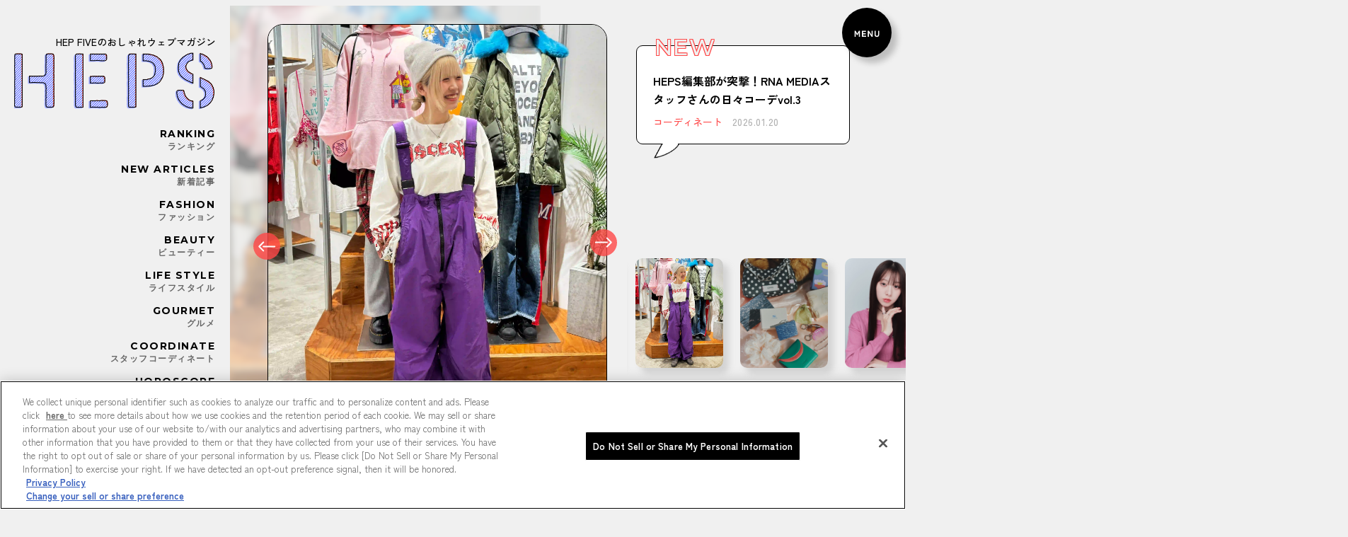

--- FILE ---
content_type: text/html; charset=UTF-8
request_url: https://www.hepfive.jp/heps?utm_source=hp&utm_medium=banner&utm_campaign=heps_june2023_floor
body_size: 16782
content:
<!DOCTYPE html>
<html lang="ja">
<head>
        <meta charset="utf-8">
<!-- Google Tag Manager -->
<script>(function(w,d,s,l,i){w[l]=w[l]||[];w[l].push({'gtm.start': new Date().getTime(),event:'gtm.js'});var f=d.getElementsByTagName(s)[0], j=d.createElement(s),dl=l!='dataLayer'?'&l='+l:'';j.async=true;j.src= 'https://www.googletagmanager.com/gtm.js?id='+i+dl;f.parentNode.insertBefore(j,f); })(window,document,'script','dataLayer','GTM-NP99TSZ');</script>
<!-- End Google Tag Manager -->

<meta http-equiv="x-ua-compatible" content="ie=edge">
<meta name="viewport" content="width=device-width,initial-scale=1,user-scalable=no">
<title>HEPS - 大阪・梅田HEP FIVEのおしゃれウェブマガジン｜HEPS</title>
<meta name="description" content="「明日何着る？」。HEP FIVEからおしゃれなファッション、ビューティ、ライフスタイル、グルメ情報をお届け。毎月の運勢もチェック♡" />
<meta name="facebook-domain-verification" content="jj4drdpk92ipe0wwj990zpmsfmfi1x" />
<meta http-equiv="Content-Security-Policy" content="
	default-src 'self';
	style-src 'self' 'unsafe-inline' https://fonts.googleapis.com https://hep-five-prod.babylon-ai.com;
	script-src 'self' 'unsafe-inline' https://connect.facebook.net https://www.recaptcha.net https://www.google.com https://recaptcha.net https://www.gstatic.com https://www.gstatic.cn *.googletagmanager.com https://www.googletagmanager.com *.google-analytics.com https://www.google-analytics.com https://ssl.google-analytics.com https://static.ads-twitter.com https://analytics.twitter.com https://www.clarity.ms *.doubleclick.net https://googleads.g.doubleclick.net https://analytics.tiktok.com https://d.line-scdn.net https://cdn-au.onetrust.com https://ajax.googleapis.com https://hep-five-prod.babylon-ai.com cloud.ma.hh-odekake.jp https://scripts.clarity.ms https://uh.nakanohito.jp https://cdn.jsdelivr.net;
	script-src-elem 'self' 'unsafe-inline' https://connect.facebook.net https://www.recaptcha.net https://www.google.com https://recaptcha.net https://www.gstatic.com https://www.gstatic.cn *.googletagmanager.com https://www.googletagmanager.com *.google-analytics.com https://www.google-analytics.com https://ssl.google-analytics.com https://static.ads-twitter.com https://analytics.twitter.com https://www.clarity.ms *.doubleclick.net https://googleads.g.doubleclick.net https://analytics.tiktok.com https://d.line-scdn.net https://cdn-au.onetrust.com https://ajax.googleapis.com https://hep-five-prod.babylon-ai.com cloud.ma.hh-odekake.jp https://scripts.clarity.ms https://uh.nakanohito.jp https://cdn.jsdelivr.net;
	font-src 'self' https://fonts.gstatic.com *.recaptcha.net https://recaptcha.net https://www.google.com;
	img-src 'self' data: https://scdn.line-apps.com https://www.gstatic.com https://maps.gstatic.com https://maps.googleapis.com https://www.google.co.jp *.googletagmanager.com https://www.googletagmanager.com *.google-analytics.com https://www.google-analytics.com https://ssl.google-analytics.com https://hep-five-prod.babylon-ai.com https://cdn-au.onetrust.com https://www.facebook.com https://t.co https://analytics.twitter.com https://www.google.com https://tr.line.me https://www.hepfive.jp *.clarity.ms *.doubleclick.net https://c.bing.com *.bing.com https://ts.nakanohito.jp https://ts.userlocal.jp https://www.googleadservices.com *.googleadservices.com;
	frame-src 'self' https://www.youtube-nocookie.com https://www.google.com *.doubleclick.net https://td.doubleclick.net *.googletagmanager.com https://www.googletagmanager.com https://hep-five-prod.babylon-ai.com https://www.facebook.com;
	connect-src 'self' https://api.instagram.com https://analytics.google.com https://maps.googleapis.com https://hep-five-prod.babylon-ai.com https://cdn-au.onetrust.com https://geolocation.onetrust.com https://www.google.com *.google-analytics.com https://www.google-analytics.com https://ssl.google-analytics.com *.clarity.ms https://analytics.tiktok.com https://privacyportal-au.onetrust.com *.doubleclick.net https://stats.g.doubleclick.net cloud.ma.hh-odekake.jp https://analytics-ipv6.tiktokw.us https://www.facebook.com https://connect.facebook.net https://*.facebook.com *.googletagmanager.com https://www.googletagmanager.com region1.google-analytics.com https://uh.nakanohito.jp https://ts.nakanohito.jp https://ts.userlocal.jp https://www.googleadservices.com *.googleadservices.com;
	worker-src 'self' www.recaptcha.net;
">
<!-- Meta Pixel Code -->
<script>
!function(f,b,e,v,n,t,s)
{if(f.fbq)return;n=f.fbq=function(){n.callMethod?
n.callMethod.apply(n,arguments):n.queue.push(arguments)};
if(!f._fbq)f._fbq=n;n.push=n;n.loaded=!0;n.version='2.0';
n.queue=[];t=b.createElement(e);t.async=!0;
t.src=v;s=b.getElementsByTagName(e)[0];
s.parentNode.insertBefore(t,s)}(window, document,'script',
'https://connect.facebook.net/en_US/fbevents.js');
fbq('init', '1282242900375652');
fbq('track', 'PageView');
</script>
<noscript><img height="1" width="1" style="display:none"
src="https://www.facebook.com/tr?id=1282242900375652&ev=PageView&noscript=1"
/></noscript>
<!-- End Meta Pixel Code -->

<!-- ▼▼ OGPタグ・canonical ▼▼ -->
<meta property="og:site_name" content="HEP FIVE（ヘップファイブ） 大阪・梅田・赤い観覧車のファッションビル" />
<meta property="og:type" content="website" />
<meta property="og:url" content="https://www.hepfive.jp/heps" />
<meta property="og:title" content="HEPS - 大阪・梅田HEP FIVEのおしゃれウェブマガジン｜HEPS" />
<meta property="og:description" content="「明日何着る？」。HEP FIVEからおしゃれなファッション、ビューティ、ライフスタイル、グルメ情報をお届け。毎月の運勢もチェック♡" />
<meta property="og:image" content="https://www.hepfive.jp/common/heps/img/ogp.jpg">
<meta property="og:locale" content="ja_jp" />
<link rel="canonical" href="https://www.hepfive.jp/heps" />
<meta name="twitter:card" content="summary_large_image"/><!-- カードの種類 -->
<meta name="twitter:site" content="@HEP_FIVE"/><!-- Twitterのユーザー名 @~~~ -->
<!-- ▲▲ OGPタグ・canonical ▲▲ -->

<!--[if IE]><meta http-equiv="X-UA-Compatible" content="IE=edge,chrome=1,11"><![endif]-->
<meta name="format-detection" content="telephone=no,address=no,email=no">
<!-- ▼iPad対応 -->
    <link href="https://www.hepfive.jp/common/heps/js/slick/slick-theme.css" rel="stylesheet" media="all" type="text/css" />
    <link href="https://www.hepfive.jp/common/heps/js/slick/slick.css" rel="stylesheet" media="all" type="text/css" />
    <link href="https://www.hepfive.jp/common/heps/css/styles.css" rel="stylesheet" media="all" type="text/css" />
    <link href="https://www.hepfive.jp/common/heps/css/top.css" rel="stylesheet" media="all" type="text/css" />

<script src="https://www.hepfive.jp/common/heps/js/vendors/jquery-3.6.0.min.js"></script>
 <!-- User Heat Tag -->
 <script type="text/javascript">
(function(add, cla){window['UserHeatTag']=cla;window[cla]=window[cla]||function(){(window[cla].q=window[cla].q||[]).push(arguments)},window[cla].l=1*new Date();var ul=document.createElement('script');var tag = document.getElementsByTagName('script')[0];ul.async=1;ul.src=add;tag.parentNode.insertBefore(ul,tag);})('//uh.nakanohito.jp/uhj2/uh.js', '_uhtracker');_uhtracker({id:'uhUbCvEy9k'});
</script>
<!-- End User Heat Tag -->
</head>

<body id="home" class="">
<!-- Google Tag Manager (noscript) -->
<noscript><iframe src="https://www.googletagmanager.com/ns.html?id=GTM-NP99TSZ" height="0" width="0" style="display:none;visibility:hidden"></iframe></noscript>
<!-- End Google Tag Manager (noscript) -->


<hidden id="top_url" style="display: none;">https://www.hepfive.jp</hidden>

<header id="header">
    <div class="hd-flex">
        <nav class="nav-menu">
            <span class="mobile-close">
                <img width="80" src="https://www.hepfive.jp/common/heps/img/common/close-menu.svg" alt="close">
            </span>
            <form action="https://www.hepfive.jp/heps/search" class="hd-form">
                <input name="search_text" type="text" placeholder="キーワードで探す">
                <button type="submit"><img width="14.5" src="https://www.hepfive.jp/common/heps/img/common/icon-search.svg" alt="search"></button>
            </form>
            <ul class="show-menu link">
                <li class="item"><a href="https://www.hepfive.jp/heps">HOME<span>ホーム</span></a></li>
                <li class="item"><a href="https://www.hepfive.jp/heps/ranking">RANKING<span>ランキング</span></a></li>
                <li class="item"><a href="https://www.hepfive.jp/heps/search">NEW ARTICLES<span>新着記事</span></a></li>
                <li class="item"><a href="https://www.hepfive.jp/heps/search?category_id=1">FASHION<span>ファッション</span></a></li>
                <li class="item"><a href="https://www.hepfive.jp/heps/search?category_id=2">BEAUTY<span>ビューティー</span></a></li>
                <li class="item"><a href="https://www.hepfive.jp/heps/search?category_id=3">LIFE STYLE<span>ライフスタイル</span></a></li>
                <li class="item"><a href="https://www.hepfive.jp/heps/search?category_id=4">GOURMET<span>グルメ</span></a></li>
                <li class="item"><a href="https://www.hepfive.jp/heps/search?category_id=5">COORDINATE<span>スタッフコーディネート</span></a></li>
                <li class="item"><a href="https://www.hepfive.jp/heps/search?category_id=6">HOROSCOPE<span>ウラナイ</span></a></li>
                <li class="item"><a href="https://www.hepfive.jp/heps/search?category_id=7">OSHIKATSU<span>推し活</span></a></li>
            </ul>
            <div class="hd-link"><a href="https://www.hepfive.jp/heps/clip"><img src="https://www.hepfive.jp/common/heps/img/common/icon-link.svg" alt="CLIP LIST"> CLIP LIST </a></div>
            <ul class="hd-privacy">
                <li><a href="https://www.hepfive.jp" target="_blank">HEP FIVE 公式サイト</a></li>
                
            </ul>
            <ul class="hd-share">
                <li><a href="https://www.facebook.com/HEPFIVE/" target="_blank"><img src="https://www.hepfive.jp/common/heps/img/common/icon-fb-w.svg" alt="facebook"></a></li>
                <li><a href="https://twitter.com/HEP_FIVE" target="_blank"><img src="https://www.hepfive.jp/common/heps/img/common/icon-x-w.svg" alt="X"></a></li>
                <li><a href="https://page.line.me/xrw2187g?openQrModal=true" target="_blank"><img src="https://www.hepfive.jp/common/heps/img/common/icon-line-w.svg" alt="line"></a></li>
                <li><a href="https://www.instagram.com/hep_five/" target="_blank"><img src="https://www.hepfive.jp/common/heps/img/common/icon-in-w.svg" alt="instagram"></a></li>
            </ul>
            <ul class="hd-privacy">
                <li><a href="https://www.hepfive.jp/socialmediapolicy">プライバシーポリシー</a></li>
            </ul>
        </nav>
                <div class="bx-menu-no-index">
            <nav class="nav-menu-no-index">
                <ul class="menu-list">
                    <li class="item"><a href="https://www.hepfive.jp/heps">HOME</a></li>
                    <li class="item"><a href="https://www.hepfive.jp/heps/search?category_id=1">FASHION</a></li>
                    <li class="item"><a href="https://www.hepfive.jp/heps/search?category_id=2">BEAUTY</a></li>
                    <li class="item"><a href="https://www.hepfive.jp/heps/search?category_id=3">LIFE STYLE</a></li>
                    <li class="item"><a href="https://www.hepfive.jp/heps/search?category_id=4">GOURMET</a></li>
                    <li class="item"><a href="https://www.hepfive.jp/heps/ranking">RANKING</a></li>
                    <!-- <li class="item"><a href="https://www.hepfive.jp/heps/search">NEW ARTICLES</a></li> -->
                    <!-- <li class="item"><a href="https://www.hepfive.jp/heps/search?category_id=5">COORDINATE</a></li> -->
                    <!-- <li class="item"><a href="https://www.hepfive.jp/heps/search?category_id=6">HOROSCOPE</a></li> -->
                    <!-- <li class="item"><a href="https://www.hepfive.jp/heps/search?category_id=7">OSHIKATSU</a></li> -->
                </ul>
            </nav>
        </div>
        <span class="mobile-menu">
            <img src="https://www.hepfive.jp/common/heps/img/common/menu.svg" alt="menu">
        </span>
    </div>
</header>
<main class="page-index">
    <section class="mv-index">
        <div class="mv-menu">
            <h1 class="mv-logo">
                <span class="logo-txt">Umeda Trend Media</span>
                <span class="catch-copy">HEP FIVEのおしゃれウェブマガジン</span>
                <img src="https://www.hepfive.jp/common/heps/img/index/HEPS.gif" alt="HEPS">
            </h1>
            <ul class="mv-nav link">
                <li><a href="#id-ranking">RANKING<span>ランキング</span></a></li>
                <li><a href="#id-01">NEW ARTICLES<span>新着記事</span></a></li>
                <li><a href="#id-02">FASHION<span>ファッション</span></a></li>
                <li><a href="#id-03">BEAUTY<span>ビューティー</span></a></li>
                <li><a href="#id-04">LIFE STYLE<span>ライフスタイル</span></a></li>
                <li><a href="#id-05">GOURMET<span>グルメ</span></a></li>
                <li><a href="#id-06">COORDINATE<span>スタッフコーディネート</span></a></li>
                <li><a href="#id-07">HOROSCOPE<span>ウラナイ</span></a></li>
                <li><a href="#id-08">OSHIKATSU<span>推し活</span></a></li>
            </ul>
        </div>
        <div class="mv-slider">
            <div class="mv-slider__left">
                <ul class="slider slider-bg">
                                            <li><div class="svg-container"><svg width="100%" height="100%" viewBox="0 0 1065 1330"><defs><filter id="blur"><feGaussianBlur stdDeviation="8"></feGaussianBlur></filter></defs><image x="0" y="0" width="1065" height="1330" xlink:href="https://www.hepfive.jp/storage/images/NhxwiYzV25WkZtjEovescGUP.webp" filter="url(#blur)"></image></svg></div></li>
                                            <li><div class="svg-container"><svg width="100%" height="100%" viewBox="0 0 1065 1330"><defs><filter id="blur"><feGaussianBlur stdDeviation="8"></feGaussianBlur></filter></defs><image x="0" y="0" width="1065" height="1330" xlink:href="https://www.hepfive.jp/storage/images/UWOC1h75GurwBq4HTxpbtsDc.webp" filter="url(#blur)"></image></svg></div></li>
                                            <li><div class="svg-container"><svg width="100%" height="100%" viewBox="0 0 1065 1330"><defs><filter id="blur"><feGaussianBlur stdDeviation="8"></feGaussianBlur></filter></defs><image x="0" y="0" width="1065" height="1330" xlink:href="https://www.hepfive.jp/storage/images/op25IbBZay8Pq4GkszVFhX7d.webp" filter="url(#blur)"></image></svg></div></li>
                                            <li><div class="svg-container"><svg width="100%" height="100%" viewBox="0 0 1065 1330"><defs><filter id="blur"><feGaussianBlur stdDeviation="8"></feGaussianBlur></filter></defs><image x="0" y="0" width="1065" height="1330" xlink:href="https://www.hepfive.jp/storage/images/d2V0ioq5YNxSgAlJXM8UGDwp.webp" filter="url(#blur)"></image></svg></div></li>
                                            <li><div class="svg-container"><svg width="100%" height="100%" viewBox="0 0 1065 1330"><defs><filter id="blur"><feGaussianBlur stdDeviation="8"></feGaussianBlur></filter></defs><image x="0" y="0" width="1065" height="1330" xlink:href="https://www.hepfive.jp/storage/images/DUhVLNyo9Oin0TmYxWb3Mdl5.webp" filter="url(#blur)"></image></svg></div></li>
                    
                </ul>
                <ul class="slider slider-for">
                                        <li>
                        <a href="https://www.hepfive.jp/heps/detail/608">
                            <div class="slider-img">
                                <img src="https://www.hepfive.jp/common/heps/img/common/load.png" alt="HEPS編集部が突撃！RNA MEDIAスタッフさんの日々コーデvol.3" class="lazyload" data-src="https://www.hepfive.jp/storage/images/NhxwiYzV25WkZtjEovescGUP.webp">
                            </div>
                            <div class="slider-ct">
                                <div class="slider-ct-inner">
                                                                            <span class="slider-new">NEW</span>
                                                                        <h2 class="slider-ttl">HEPS編集部が突撃！RNA MEDIAスタッフさんの日々コーデvol.3<br class="pc"></h2>
                                    <div class="slider-cd">
                                        <span class="cate">コーディネート</span>
                                        <span class="date">2026.01.20</span>
                                    </div>
                                </div>
                            </div>
                        </a>
                    </li>
                                        <li>
                        <a href="https://www.hepfive.jp/heps/detail/120">
                            <div class="slider-img">
                                <img src="https://www.hepfive.jp/common/heps/img/common/load.png" alt="ホワイトデーのお返しに何あげる？彼⼥や友だちが喜ぶおすすめプレゼントをセレクト♡" class="lazyload" data-src="https://www.hepfive.jp/storage/images/UWOC1h75GurwBq4HTxpbtsDc.webp">
                            </div>
                            <div class="slider-ct">
                                <div class="slider-ct-inner">
                                                                            <span class="slider-new">NEW</span>
                                                                        <h2 class="slider-ttl">ホワイトデーのお返しに何あげる？彼⼥や友だちが喜ぶおすすめプレゼントをセレクト♡<br class="pc"></h2>
                                    <div class="slider-cd">
                                        <span class="cate">ライフスタイル</span>
                                        <span class="date">2026.01.20</span>
                                    </div>
                                </div>
                            </div>
                        </a>
                    </li>
                                        <li>
                        <a href="https://www.hepfive.jp/heps/detail/607">
                            <div class="slider-img">
                                <img src="https://www.hepfive.jp/common/heps/img/common/load.png" alt="沼落ち注意！メロい⼥メイクでつくる最強&ldquo;あざとフェイス&rdquo;" class="lazyload" data-src="https://www.hepfive.jp/storage/images/op25IbBZay8Pq4GkszVFhX7d.webp">
                            </div>
                            <div class="slider-ct">
                                <div class="slider-ct-inner">
                                                                        <h2 class="slider-ttl">沼落ち注意！メロい⼥メイクでつくる最強&ldquo;あざとフェイス&rdquo;<br class="pc"></h2>
                                    <div class="slider-cd">
                                        <span class="cate">ビューティー</span>
                                        <span class="date">2026.01.15</span>
                                    </div>
                                </div>
                            </div>
                        </a>
                    </li>
                                        <li>
                        <a href="https://www.hepfive.jp/heps/detail/605">
                            <div class="slider-img">
                                <img src="https://www.hepfive.jp/common/heps/img/common/load.png" alt="バレンタインのプレゼント特集🍫特別な相手に贈りたいチョコ以外のギフトはこれ♡" class="lazyload" data-src="https://www.hepfive.jp/storage/images/d2V0ioq5YNxSgAlJXM8UGDwp.webp">
                            </div>
                            <div class="slider-ct">
                                <div class="slider-ct-inner">
                                                                        <h2 class="slider-ttl">バレンタインのプレゼント特集🍫特別な相手に贈りたいチョコ以外のギフトはこれ♡<br class="pc"></h2>
                                    <div class="slider-cd">
                                        <span class="cate">ライフスタイル</span>
                                        <span class="date">2026.01.09</span>
                                    </div>
                                </div>
                            </div>
                        </a>
                    </li>
                                        <li>
                        <a href="https://www.hepfive.jp/heps/detail/604">
                            <div class="slider-img">
                                <img src="https://www.hepfive.jp/common/heps/img/common/load.png" alt="スウェットパンツのメンズコーデ！誰でも簡単に脱・部屋着できる着こなしのコツ&nbsp;" class="lazyload" data-src="https://www.hepfive.jp/storage/images/DUhVLNyo9Oin0TmYxWb3Mdl5.webp">
                            </div>
                            <div class="slider-ct">
                                <div class="slider-ct-inner">
                                                                        <h2 class="slider-ttl">スウェットパンツのメンズコーデ！誰でも簡単に脱・部屋着できる着こなしのコツ&nbsp;<br class="pc"></h2>
                                    <div class="slider-cd">
                                        <span class="cate">ファッション</span>
                                        <span class="date">2026.01.05</span>
                                    </div>
                                </div>
                            </div>
                        </a>
                    </li>
                                    </ul>
            </div>
            <div class="mv-slider__right">
                <ul class="slider slider-nav">
                                        <li>
                        <a href="https://www.hepfive.jp/heps/detail/608">
                            <div class="slider-thumb">
                                <img src="https://www.hepfive.jp/common/heps/img/common/load.png" alt="HEPS編集部が突撃！RNA MEDIAスタッフさんの日々コーデvol.3" class="lazyload" data-src="https://www.hepfive.jp/storage/images/NhxwiYzV25WkZtjEovescGUP.webp">
                            </div>
                            <h3 class="slider-title">HEPS編集部が突撃！RNA MEDIAスタッフさんの日々コーデvol.3</h3>
                        </a>
                    </li>
                                        <li>
                        <a href="https://www.hepfive.jp/heps/detail/120">
                            <div class="slider-thumb">
                                <img src="https://www.hepfive.jp/common/heps/img/common/load.png" alt="ホワイトデーのお返しに何あげる？彼⼥や友だちが喜ぶおすすめプレゼントをセレクト♡" class="lazyload" data-src="https://www.hepfive.jp/storage/images/UWOC1h75GurwBq4HTxpbtsDc.webp">
                            </div>
                            <h3 class="slider-title">ホワイトデーのお返しに何あげる？彼⼥や友だちが喜ぶおすすめプレゼントをセレクト♡</h3>
                        </a>
                    </li>
                                        <li>
                        <a href="https://www.hepfive.jp/heps/detail/607">
                            <div class="slider-thumb">
                                <img src="https://www.hepfive.jp/common/heps/img/common/load.png" alt="沼落ち注意！メロい⼥メイクでつくる最強&ldquo;あざとフェイス&rdquo;" class="lazyload" data-src="https://www.hepfive.jp/storage/images/op25IbBZay8Pq4GkszVFhX7d.webp">
                            </div>
                            <h3 class="slider-title">沼落ち注意！メロい⼥メイクでつくる最強&ldquo;あざとフェイス&rdquo;</h3>
                        </a>
                    </li>
                                        <li>
                        <a href="https://www.hepfive.jp/heps/detail/605">
                            <div class="slider-thumb">
                                <img src="https://www.hepfive.jp/common/heps/img/common/load.png" alt="バレンタインのプレゼント特集🍫特別な相手に贈りたいチョコ以外のギフトはこれ♡" class="lazyload" data-src="https://www.hepfive.jp/storage/images/d2V0ioq5YNxSgAlJXM8UGDwp.webp">
                            </div>
                            <h3 class="slider-title">バレンタインのプレゼント特集🍫特別な相手に贈りたいチョコ以外のギフトはこれ♡</h3>
                        </a>
                    </li>
                                        <li>
                        <a href="https://www.hepfive.jp/heps/detail/604">
                            <div class="slider-thumb">
                                <img src="https://www.hepfive.jp/common/heps/img/common/load.png" alt="スウェットパンツのメンズコーデ！誰でも簡単に脱・部屋着できる着こなしのコツ&nbsp;" class="lazyload" data-src="https://www.hepfive.jp/storage/images/DUhVLNyo9Oin0TmYxWb3Mdl5.webp">
                            </div>
                            <h3 class="slider-title">スウェットパンツのメンズコーデ！誰でも簡単に脱・部屋着できる着こなしのコツ&nbsp;</h3>
                        </a>
                    </li>
                                    </ul>
            </div>
        </div>
    </section>
    <ul class="list-tag">
                    <li><a href="https://www.hepfive.jp/heps/search?tag_ids=429">♯オフショル</a></li>
                    <li><a href="https://www.hepfive.jp/heps/search?tag_ids=428">♯ジェンダーレスコーデ</a></li>
                    <li><a href="https://www.hepfive.jp/heps/search?tag_ids=427">♯和風コーデ</a></li>
                    <li><a href="https://www.hepfive.jp/heps/search?tag_ids=426">♯秋コスメ</a></li>
                    <li><a href="https://www.hepfive.jp/heps/search?tag_ids=425">♯ボルドーメイク</a></li>
                    <li><a href="https://www.hepfive.jp/heps/search?tag_ids=424">♯厚底ローファー</a></li>
                    <li><a href="https://www.hepfive.jp/heps/search?tag_ids=423">♯スポーツMIXコーデ</a></li>
                    <li><a href="https://www.hepfive.jp/heps/search?tag_ids=422">♯スポーティーコーデ</a></li>
                    <li><a href="https://www.hepfive.jp/heps/search?tag_ids=421">♯スポーティー</a></li>
                    <li><a href="https://www.hepfive.jp/heps/search?tag_ids=420">♯スポーツミックス</a></li>
                    <li><a href="https://www.hepfive.jp/heps/search?tag_ids=419">♯スポーツMIX</a></li>
                    <li><a href="https://www.hepfive.jp/heps/search?tag_ids=418">♯花柄キャミ</a></li>
                    <li><a href="https://www.hepfive.jp/heps/search?tag_ids=417">♯花柄ワンピース</a></li>
                    <li><a href="https://www.hepfive.jp/heps/search?tag_ids=416">♯花柄コーデ</a></li>
                    <li><a href="https://www.hepfive.jp/heps/search?tag_ids=415">♯お嬢様コーデ</a></li>
                    <li><a href="https://www.hepfive.jp/heps/search?tag_ids=414">♯クラシック</a></li>
                    <li><a href="https://www.hepfive.jp/heps/search?tag_ids=413">♯花柄</a></li>
                    <li><a href="https://www.hepfive.jp/heps/search?tag_ids=412">♯ワンホンコーデ</a></li>
                    <li><a href="https://www.hepfive.jp/heps/search?tag_ids=411">♯ロリータ</a></li>
                    <li><a href="https://www.hepfive.jp/heps/search?tag_ids=410">♯ゴスロリ</a></li>
                    <li><a href="https://www.hepfive.jp/heps/search?tag_ids=409">♯白T</a></li>
                    <li><a href="https://www.hepfive.jp/heps/search?tag_ids=408">♯白Tコーデ</a></li>
                    <li><a href="https://www.hepfive.jp/heps/search?tag_ids=407">♯着回し</a></li>
                    <li><a href="https://www.hepfive.jp/heps/search?tag_ids=406">♯日傘</a></li>
                    <li><a href="https://www.hepfive.jp/heps/search?tag_ids=405">♯サングラス</a></li>
                    <li><a href="https://www.hepfive.jp/heps/search?tag_ids=404">♯グッズ</a></li>
                    <li><a href="https://www.hepfive.jp/heps/search?tag_ids=403">♯紫外線対策</a></li>
                    <li><a href="https://www.hepfive.jp/heps/search?tag_ids=402">♯レディース</a></li>
                    <li><a href="https://www.hepfive.jp/heps/search?tag_ids=401">♯春夏コーデ</a></li>
                    <li><a href="https://www.hepfive.jp/heps/search?tag_ids=400">♯レオパード</a></li>
                    <li><a href="https://www.hepfive.jp/heps/search?tag_ids=399">♯キャップ</a></li>
                    <li><a href="https://www.hepfive.jp/heps/search?tag_ids=398">♯アニマル柄</a></li>
                    <li><a href="https://www.hepfive.jp/heps/search?tag_ids=397">♯インスタ映え</a></li>
                    <li><a href="https://www.hepfive.jp/heps/search?tag_ids=396">♯アイシングクッキー</a></li>
                    <li><a href="https://www.hepfive.jp/heps/search?tag_ids=395">♯カップケーキ</a></li>
                    <li><a href="https://www.hepfive.jp/heps/search?tag_ids=394">♯グランジファッション</a></li>
                    <li><a href="https://www.hepfive.jp/heps/search?tag_ids=393">♯グランジコーデ</a></li>
                    <li><a href="https://www.hepfive.jp/heps/search?tag_ids=392">♯ビスチェ</a></li>
                    <li><a href="https://www.hepfive.jp/heps/search?tag_ids=391">♯似合う</a></li>
                    <li><a href="https://www.hepfive.jp/heps/search?tag_ids=390">♯お返し</a></li>
                    <li><a href="https://www.hepfive.jp/heps/search?tag_ids=389">♯キャラクターグッズ</a></li>
                    <li><a href="https://www.hepfive.jp/heps/search?tag_ids=388">♯隠れバー</a></li>
                    <li><a href="https://www.hepfive.jp/heps/search?tag_ids=387">♯メイド</a></li>
                    <li><a href="https://www.hepfive.jp/heps/search?tag_ids=386">♯大人ガーリー</a></li>
                    <li><a href="https://www.hepfive.jp/heps/search?tag_ids=385">♯ミニスカ</a></li>
                    <li><a href="https://www.hepfive.jp/heps/search?tag_ids=384">♯ジレコーデ</a></li>
                    <li><a href="https://www.hepfive.jp/heps/search?tag_ids=383">♯ファージレ</a></li>
                    <li><a href="https://www.hepfive.jp/heps/search?tag_ids=382">♯ファー</a></li>
                    <li><a href="https://www.hepfive.jp/heps/search?tag_ids=381">♯パーソナルカラー診断</a></li>
                    <li><a href="https://www.hepfive.jp/heps/search?tag_ids=380">♯診断</a></li>
                    <li><a href="https://www.hepfive.jp/heps/search?tag_ids=379">♯通学バッグ</a></li>
                    <li><a href="https://www.hepfive.jp/heps/search?tag_ids=378">♯ショルダーバッグ</a></li>
                    <li><a href="https://www.hepfive.jp/heps/search?tag_ids=377">♯リュック</a></li>
                    <li><a href="https://www.hepfive.jp/heps/search?tag_ids=376">♯ヴィンテージ</a></li>
                    <li><a href="https://www.hepfive.jp/heps/search?tag_ids=375">♯ハーフアップ</a></li>
                    <li><a href="https://www.hepfive.jp/heps/search?tag_ids=374">♯コーディネート</a></li>
                    <li><a href="https://www.hepfive.jp/heps/search?tag_ids=373">♯秋コーデ</a></li>
                    <li><a href="https://www.hepfive.jp/heps/search?tag_ids=372">♯ネイル</a></li>
                    <li><a href="https://www.hepfive.jp/heps/search?tag_ids=371">♯ワイドパンツ</a></li>
                    <li><a href="https://www.hepfive.jp/heps/search?tag_ids=370">♯ヴィンテージライク</a></li>
                    <li><a href="https://www.hepfive.jp/heps/search?tag_ids=369">♯ファーブーツ</a></li>
                    <li><a href="https://www.hepfive.jp/heps/search?tag_ids=368">♯海外ガール</a></li>
                    <li><a href="https://www.hepfive.jp/heps/search?tag_ids=367">♯海外セレブ</a></li>
                    <li><a href="https://www.hepfive.jp/heps/search?tag_ids=366">♯オーバーサイズ</a></li>
                    <li><a href="https://www.hepfive.jp/heps/search?tag_ids=365">♯グランジ</a></li>
                    <li><a href="https://www.hepfive.jp/heps/search?tag_ids=364">♯ぬいポーチ</a></li>
                    <li><a href="https://www.hepfive.jp/heps/search?tag_ids=363">♯推し活グッズ</a></li>
                    <li><a href="https://www.hepfive.jp/heps/search?tag_ids=362">♯デコラファッション</a></li>
                    <li><a href="https://www.hepfive.jp/heps/search?tag_ids=361">♯デコラアクセ</a></li>
                    <li><a href="https://www.hepfive.jp/heps/search?tag_ids=360">♯オリジナルアクセサリー</a></li>
                    <li><a href="https://www.hepfive.jp/heps/search?tag_ids=359">♯デコラティブ</a></li>
                    <li><a href="https://www.hepfive.jp/heps/search?tag_ids=358">♯平成</a></li>
                    <li><a href="https://www.hepfive.jp/heps/search?tag_ids=357">♯初デート</a></li>
                    <li><a href="https://www.hepfive.jp/heps/search?tag_ids=355">♯ヘアアクセ</a></li>
                    <li><a href="https://www.hepfive.jp/heps/search?tag_ids=354">♯浴衣ヘア</a></li>
                    <li><a href="https://www.hepfive.jp/heps/search?tag_ids=353">♯浴衣</a></li>
                    <li><a href="https://www.hepfive.jp/heps/search?tag_ids=352">♯スケーターファション</a></li>
                    <li><a href="https://www.hepfive.jp/heps/search?tag_ids=351">♯夏アイテム</a></li>
                    <li><a href="https://www.hepfive.jp/heps/search?tag_ids=350">♯プチプラ</a></li>
                    <li><a href="https://www.hepfive.jp/heps/search?tag_ids=349">♯日焼け対策</a></li>
                    <li><a href="https://www.hepfive.jp/heps/search?tag_ids=348">♯コイルポニー</a></li>
                    <li><a href="https://www.hepfive.jp/heps/search?tag_ids=347">♯アームカバー</a></li>
                    <li><a href="https://www.hepfive.jp/heps/search?tag_ids=346">♯スリコ</a></li>
                    <li><a href="https://www.hepfive.jp/heps/search?tag_ids=345">♯ハンディファン</a></li>
                    <li><a href="https://www.hepfive.jp/heps/search?tag_ids=344">♯キャミソール</a></li>
                    <li><a href="https://www.hepfive.jp/heps/search?tag_ids=343">♯Tシャツ</a></li>
                    <li><a href="https://www.hepfive.jp/heps/search?tag_ids=342">♯シアーシャツ</a></li>
                    <li><a href="https://www.hepfive.jp/heps/search?tag_ids=341">♯キャミワンピース</a></li>
                    <li><a href="https://www.hepfive.jp/heps/search?tag_ids=340">♯ティアードワンピース</a></li>
                    <li><a href="https://www.hepfive.jp/heps/search?tag_ids=339">♯サイドカットデニム</a></li>
                    <li><a href="https://www.hepfive.jp/heps/search?tag_ids=338">♯夏コーデ</a></li>
                    <li><a href="https://www.hepfive.jp/heps/search?tag_ids=336">♯セーラーコーデ</a></li>
                    <li><a href="https://www.hepfive.jp/heps/search?tag_ids=335">♯マリンコーデ</a></li>
                    <li><a href="https://www.hepfive.jp/heps/search?tag_ids=334">♯アイライナー</a></li>
                    <li><a href="https://www.hepfive.jp/heps/search?tag_ids=333">♯キープミスト</a></li>
                    <li><a href="https://www.hepfive.jp/heps/search?tag_ids=332">♯マスカラ</a></li>
                    <li><a href="https://www.hepfive.jp/heps/search?tag_ids=331">♯パウダー</a></li>
                    <li><a href="https://www.hepfive.jp/heps/search?tag_ids=330">♯日焼け止め</a></li>
                    <li><a href="https://www.hepfive.jp/heps/search?tag_ids=329">♯ウォータープルーフ</a></li>
                    <li><a href="https://www.hepfive.jp/heps/search?tag_ids=328">♯バレエコア</a></li>
                    <li><a href="https://www.hepfive.jp/heps/search?tag_ids=327">♯ハイライト</a></li>
                    <li><a href="https://www.hepfive.jp/heps/search?tag_ids=326">♯シェーディング</a></li>
                    <li><a href="https://www.hepfive.jp/heps/search?tag_ids=325">♯レインブーツ</a></li>
                    <li><a href="https://www.hepfive.jp/heps/search?tag_ids=324">♯レインシューズ</a></li>
                    <li><a href="https://www.hepfive.jp/heps/search?tag_ids=323">♯防水加工</a></li>
                    <li><a href="https://www.hepfive.jp/heps/search?tag_ids=322">♯折りたたみ傘</a></li>
                    <li><a href="https://www.hepfive.jp/heps/search?tag_ids=321">♯晴雨兼用</a></li>
                    <li><a href="https://www.hepfive.jp/heps/search?tag_ids=320">♯レインポンチョ</a></li>
                    <li><a href="https://www.hepfive.jp/heps/search?tag_ids=319">♯レイングッズ</a></li>
                    <li><a href="https://www.hepfive.jp/heps/search?tag_ids=318">♯スタイリング</a></li>
                    <li><a href="https://www.hepfive.jp/heps/search?tag_ids=317">♯ヘアセット</a></li>
                    <li><a href="https://www.hepfive.jp/heps/search?tag_ids=316">♯ヘアケア用品</a></li>
                    <li><a href="https://www.hepfive.jp/heps/search?tag_ids=315">♯梅雨対策</a></li>
                    <li><a href="https://www.hepfive.jp/heps/search?tag_ids=314">♯ヘアケア</a></li>
                    <li><a href="https://www.hepfive.jp/heps/search?tag_ids=312">♯ミニワンピ</a></li>
                    <li><a href="https://www.hepfive.jp/heps/search?tag_ids=311">♯透け感</a></li>
                    <li><a href="https://www.hepfive.jp/heps/search?tag_ids=310">♯チュール</a></li>
                    <li><a href="https://www.hepfive.jp/heps/search?tag_ids=309">♯シースルーコーデ</a></li>
                    <li><a href="https://www.hepfive.jp/heps/search?tag_ids=308">♯シアーコーデ</a></li>
                    <li><a href="https://www.hepfive.jp/heps/search?tag_ids=307">♯シースルー</a></li>
                    <li><a href="https://www.hepfive.jp/heps/search?tag_ids=306">♯たこやき</a></li>
                    <li><a href="https://www.hepfive.jp/heps/search?tag_ids=305">♯ちょい飲み</a></li>
                    <li><a href="https://www.hepfive.jp/heps/search?tag_ids=304">♯ホワイトコーデ</a></li>
                    <li><a href="https://www.hepfive.jp/heps/search?tag_ids=303">♯ヘルシー</a></li>
                    <li><a href="https://www.hepfive.jp/heps/search?tag_ids=302">♯簡単ヘアアレンジ</a></li>
                    <li><a href="https://www.hepfive.jp/heps/search?tag_ids=301">♯ボブ</a></li>
                    <li><a href="https://www.hepfive.jp/heps/search?tag_ids=300">♯ボブヘア</a></li>
                    <li><a href="https://www.hepfive.jp/heps/search?tag_ids=299">♯オフィスコーデ</a></li>
                    <li><a href="https://www.hepfive.jp/heps/search?tag_ids=298">♯新社会人</a></li>
                    <li><a href="https://www.hepfive.jp/heps/search?tag_ids=297">♯オフィスカジュアル</a></li>
                    <li><a href="https://www.hepfive.jp/heps/search?tag_ids=296">♯チャイナ</a></li>
                    <li><a href="https://www.hepfive.jp/heps/search?tag_ids=295">♯リップ</a></li>
                    <li><a href="https://www.hepfive.jp/heps/search?tag_ids=294">♯ジャガードニット</a></li>
                    <li><a href="https://www.hepfive.jp/heps/search?tag_ids=293">♯ルームウェア</a></li>
                    <li><a href="https://www.hepfive.jp/heps/search?tag_ids=292">♯ドライブ</a></li>
                    <li><a href="https://www.hepfive.jp/heps/search?tag_ids=291">♯自然スポット</a></li>
                    <li><a href="https://www.hepfive.jp/heps/search?tag_ids=288">♯カジュアル</a></li>
                    <li><a href="https://www.hepfive.jp/heps/search?tag_ids=287">♯梅田ディナー</a></li>
                    <li><a href="https://www.hepfive.jp/heps/search?tag_ids=284">♯あったか</a></li>
                    <li><a href="https://www.hepfive.jp/heps/search?tag_ids=283">♯防寒</a></li>
                    <li><a href="https://www.hepfive.jp/heps/search?tag_ids=278">♯タムロ</a></li>
                    <li><a href="https://www.hepfive.jp/heps/search?tag_ids=277">♯モード</a></li>
                    <li><a href="https://www.hepfive.jp/heps/search?tag_ids=276">♯量産型</a></li>
                    <li><a href="https://www.hepfive.jp/heps/search?tag_ids=275">♯TAMLO</a></li>
                    <li><a href="https://www.hepfive.jp/heps/search?tag_ids=274">♯ドリンク</a></li>
                    <li><a href="https://www.hepfive.jp/heps/search?tag_ids=273">♯ニット</a></li>
                    <li><a href="https://www.hepfive.jp/heps/search?tag_ids=272">♯骨格ストレート</a></li>
                    <li><a href="https://www.hepfive.jp/heps/search?tag_ids=271">♯韓国</a></li>
                    <li><a href="https://www.hepfive.jp/heps/search?tag_ids=270">♯雑貨</a></li>
                    <li><a href="https://www.hepfive.jp/heps/search?tag_ids=267">♯ガーリーコーデ</a></li>
                    <li><a href="https://www.hepfive.jp/heps/search?tag_ids=266">♯甘めコーデ</a></li>
                    <li><a href="https://www.hepfive.jp/heps/search?tag_ids=265">♯チェック柄</a></li>
                    <li><a href="https://www.hepfive.jp/heps/search?tag_ids=263">♯カラコン</a></li>
                    <li><a href="https://www.hepfive.jp/heps/search?tag_ids=262">♯イエベ</a></li>
                    <li><a href="https://www.hepfive.jp/heps/search?tag_ids=261">♯パーソナルカラー</a></li>
                    <li><a href="https://www.hepfive.jp/heps/search?tag_ids=258">♯セットアップ</a></li>
                    <li><a href="https://www.hepfive.jp/heps/search?tag_ids=257">♯メイクHowto</a></li>
                    <li><a href="https://www.hepfive.jp/heps/search?tag_ids=255">♯秋冬ブーツ</a></li>
                    <li><a href="https://www.hepfive.jp/heps/search?tag_ids=254">♯ショートブーツ</a></li>
                    <li><a href="https://www.hepfive.jp/heps/search?tag_ids=253">♯ロングブーツ</a></li>
                    <li><a href="https://www.hepfive.jp/heps/search?tag_ids=252">♯ブーツ</a></li>
                    <li><a href="https://www.hepfive.jp/heps/search?tag_ids=248">♯キャラクター</a></li>
                    <li><a href="https://www.hepfive.jp/heps/search?tag_ids=246">♯ピンクメイク</a></li>
                    <li><a href="https://www.hepfive.jp/heps/search?tag_ids=239">♯オールホワイト</a></li>
                    <li><a href="https://www.hepfive.jp/heps/search?tag_ids=236">♯ランチ</a></li>
                    <li><a href="https://www.hepfive.jp/heps/search?tag_ids=235">♯ランジェリー</a></li>
                    <li><a href="https://www.hepfive.jp/heps/search?tag_ids=233">♯下着</a></li>
                    <li><a href="https://www.hepfive.jp/heps/search?tag_ids=232">♯イエベ春</a></li>
                    <li><a href="https://www.hepfive.jp/heps/search?tag_ids=231">♯ブルベ夏</a></li>
                    <li><a href="https://www.hepfive.jp/heps/search?tag_ids=229">♯スニーカー</a></li>
                    <li><a href="https://www.hepfive.jp/heps/search?tag_ids=228">♯サンダル</a></li>
                    <li><a href="https://www.hepfive.jp/heps/search?tag_ids=225">♯イエベ秋</a></li>
                    <li><a href="https://www.hepfive.jp/heps/search?tag_ids=224">♯ブルベ冬</a></li>
                    <li><a href="https://www.hepfive.jp/heps/search?tag_ids=223">♯甘辛MIX</a></li>
                    <li><a href="https://www.hepfive.jp/heps/search?tag_ids=222">♯骨格ナチュラル</a></li>
                    <li><a href="https://www.hepfive.jp/heps/search?tag_ids=221">♯骨格ウェーブ</a></li>
                    <li><a href="https://www.hepfive.jp/heps/search?tag_ids=220">♯高身長コーデ</a></li>
                    <li><a href="https://www.hepfive.jp/heps/search?tag_ids=219">♯サブカル系</a></li>
                    <li><a href="https://www.hepfive.jp/heps/search?tag_ids=218">♯ガーリー</a></li>
                    <li><a href="https://www.hepfive.jp/heps/search?tag_ids=215">♯甘辛コーデ</a></li>
                    <li><a href="https://www.hepfive.jp/heps/search?tag_ids=214">♯厚底サンダル</a></li>
                    <li><a href="https://www.hepfive.jp/heps/search?tag_ids=212">♯ライブ参戦</a></li>
                    <li><a href="https://www.hepfive.jp/heps/search?tag_ids=209">♯推し活ワンピ</a></li>
                    <li><a href="https://www.hepfive.jp/heps/search?tag_ids=208">♯推し活コーデ</a></li>
                    <li><a href="https://www.hepfive.jp/heps/search?tag_ids=207">♯夏イベント</a></li>
                    <li><a href="https://www.hepfive.jp/heps/search?tag_ids=206">♯夏ワンピ</a></li>
                    <li><a href="https://www.hepfive.jp/heps/search?tag_ids=201">♯リボン</a></li>
                    <li><a href="https://www.hepfive.jp/heps/search?tag_ids=199">♯ハイウエスト</a></li>
                    <li><a href="https://www.hepfive.jp/heps/search?tag_ids=198">♯厚底スニーカー</a></li>
                    <li><a href="https://www.hepfive.jp/heps/search?tag_ids=197">♯低身長コーデ</a></li>
                    <li><a href="https://www.hepfive.jp/heps/search?tag_ids=194">♯マーメイドスカート</a></li>
                    <li><a href="https://www.hepfive.jp/heps/search?tag_ids=193">♯カジュアルコーデ</a></li>
                    <li><a href="https://www.hepfive.jp/heps/search?tag_ids=192">♯大人っぽコーデ</a></li>
                    <li><a href="https://www.hepfive.jp/heps/search?tag_ids=191">♯シンプルコーデ</a></li>
                    <li><a href="https://www.hepfive.jp/heps/search?tag_ids=189">♯古着コーデ</a></li>
                    <li><a href="https://www.hepfive.jp/heps/search?tag_ids=188">♯リメイク</a></li>
                    <li><a href="https://www.hepfive.jp/heps/search?tag_ids=187">♯フリル</a></li>
                    <li><a href="https://www.hepfive.jp/heps/search?tag_ids=184">♯ユニセックス</a></li>
                    <li><a href="https://www.hepfive.jp/heps/search?tag_ids=183">♯春コーデ</a></li>
                    <li><a href="https://www.hepfive.jp/heps/search?tag_ids=182">♯きれいめコーデ</a></li>
                    <li><a href="https://www.hepfive.jp/heps/search?tag_ids=181">♯個性派</a></li>
                    <li><a href="https://www.hepfive.jp/heps/search?tag_ids=180">♯柄シャツ</a></li>
                    <li><a href="https://www.hepfive.jp/heps/search?tag_ids=179">♯肌見せ</a></li>
                    <li><a href="https://www.hepfive.jp/heps/search?tag_ids=178">♯シアー</a></li>
                    <li><a href="https://www.hepfive.jp/heps/search?tag_ids=176">♯お出かけコーデ</a></li>
                    <li><a href="https://www.hepfive.jp/heps/search?tag_ids=172">♯推し活ペンラ</a></li>
                    <li><a href="https://www.hepfive.jp/heps/search?tag_ids=171">♯推し活バッグ</a></li>
                    <li><a href="https://www.hepfive.jp/heps/search?tag_ids=169">♯メンカラグッズ</a></li>
                    <li><a href="https://www.hepfive.jp/heps/search?tag_ids=168">♯ディナー</a></li>
                    <li><a href="https://www.hepfive.jp/heps/search?tag_ids=165">♯トレンドコーデ</a></li>
                    <li><a href="https://www.hepfive.jp/heps/search?tag_ids=164">♯クロップド丈</a></li>
                    <li><a href="https://www.hepfive.jp/heps/search?tag_ids=163">♯韓国コーデ</a></li>
                    <li><a href="https://www.hepfive.jp/heps/search?tag_ids=159">♯ライブ参戦服</a></li>
                    <li><a href="https://www.hepfive.jp/heps/search?tag_ids=158">♯推しカラー</a></li>
                    <li><a href="https://www.hepfive.jp/heps/search?tag_ids=157">♯推しカラーコーデ</a></li>
                    <li><a href="https://www.hepfive.jp/heps/search?tag_ids=156">♯メンカラコーデ</a></li>
                    <li><a href="https://www.hepfive.jp/heps/search?tag_ids=155">♯推し活</a></li>
                    <li><a href="https://www.hepfive.jp/heps/search?tag_ids=154">♯メンカラ</a></li>
                    <li><a href="https://www.hepfive.jp/heps/search?tag_ids=150">♯トレンドカラー</a></li>
                    <li><a href="https://www.hepfive.jp/heps/search?tag_ids=149">♯メンズライク</a></li>
                    <li><a href="https://www.hepfive.jp/heps/search?tag_ids=146">♯フェミニンコーデ</a></li>
                    <li><a href="https://www.hepfive.jp/heps/search?tag_ids=145">♯古着</a></li>
                    <li><a href="https://www.hepfive.jp/heps/search?tag_ids=139">♯フレグランス</a></li>
                    <li><a href="https://www.hepfive.jp/heps/search?tag_ids=136">♯ドーナツ</a></li>
                    <li><a href="https://www.hepfive.jp/heps/search?tag_ids=135">♯コーヒー</a></li>
                    <li><a href="https://www.hepfive.jp/heps/search?tag_ids=134">♯スケータースタイル</a></li>
                    <li><a href="https://www.hepfive.jp/heps/search?tag_ids=133">♯メンズファッション</a></li>
                    <li><a href="https://www.hepfive.jp/heps/search?tag_ids=132">♯スケートファッション</a></li>
                    <li><a href="https://www.hepfive.jp/heps/search?tag_ids=131">♯ストリート</a></li>
                    <li><a href="https://www.hepfive.jp/heps/search?tag_ids=130">♯オールブラック</a></li>
                    <li><a href="https://www.hepfive.jp/heps/search?tag_ids=129">♯キャミワンピ</a></li>
                    <li><a href="https://www.hepfive.jp/heps/search?tag_ids=128">♯アームウォーマー</a></li>
                    <li><a href="https://www.hepfive.jp/heps/search?tag_ids=126">♯パステルカラー</a></li>
                    <li><a href="https://www.hepfive.jp/heps/search?tag_ids=122">♯カーゴパンツ</a></li>
                    <li><a href="https://www.hepfive.jp/heps/search?tag_ids=121">♯フレンチガーリー</a></li>
                    <li><a href="https://www.hepfive.jp/heps/search?tag_ids=119">♯ホワイトデー</a></li>
                    <li><a href="https://www.hepfive.jp/heps/search?tag_ids=116">♯Y2K</a></li>
                    <li><a href="https://www.hepfive.jp/heps/search?tag_ids=115">♯スカート</a></li>
                    <li><a href="https://www.hepfive.jp/heps/search?tag_ids=114">♯バレンタインデート</a></li>
                    <li><a href="https://www.hepfive.jp/heps/search?tag_ids=113">♯きれいめワンピ</a></li>
                    <li><a href="https://www.hepfive.jp/heps/search?tag_ids=112">♯ヌン活</a></li>
                    <li><a href="https://www.hepfive.jp/heps/search?tag_ids=111">♯お呼ばれドレス</a></li>
                    <li><a href="https://www.hepfive.jp/heps/search?tag_ids=108">♯オケージョンドレス</a></li>
                    <li><a href="https://www.hepfive.jp/heps/search?tag_ids=107">♯ヘアアレンジ</a></li>
                    <li><a href="https://www.hepfive.jp/heps/search?tag_ids=104">♯オケージョン</a></li>
                    <li><a href="https://www.hepfive.jp/heps/search?tag_ids=103">♯ジャケット</a></li>
                    <li><a href="https://www.hepfive.jp/heps/search?tag_ids=102">♯シャツ</a></li>
                    <li><a href="https://www.hepfive.jp/heps/search?tag_ids=92">♯リアルバイ</a></li>
                    <li><a href="https://www.hepfive.jp/heps/search?tag_ids=87">♯ストリートコーデ</a></li>
                    <li><a href="https://www.hepfive.jp/heps/search?tag_ids=86">♯レトロ</a></li>
                    <li><a href="https://www.hepfive.jp/heps/search?tag_ids=83">♯バケハ</a></li>
                    <li><a href="https://www.hepfive.jp/heps/search?tag_ids=79">♯地雷コーデ</a></li>
                    <li><a href="https://www.hepfive.jp/heps/search?tag_ids=78">♯コート</a></li>
                    <li><a href="https://www.hepfive.jp/heps/search?tag_ids=77">♯ツイード</a></li>
                    <li><a href="https://www.hepfive.jp/heps/search?tag_ids=75">♯運勢</a></li>
                    <li><a href="https://www.hepfive.jp/heps/search?tag_ids=74">♯ラッキーカラー</a></li>
                    <li><a href="https://www.hepfive.jp/heps/search?tag_ids=73">♯占い師</a></li>
                    <li><a href="https://www.hepfive.jp/heps/search?tag_ids=72">♯パーカー</a></li>
                    <li><a href="https://www.hepfive.jp/heps/search?tag_ids=71">♯ポイントメイク</a></li>
                    <li><a href="https://www.hepfive.jp/heps/search?tag_ids=70">♯垢抜け</a></li>
                    <li><a href="https://www.hepfive.jp/heps/search?tag_ids=68">♯スウェット</a></li>
                    <li><a href="https://www.hepfive.jp/heps/search?tag_ids=67">♯ブラウス</a></li>
                    <li><a href="https://www.hepfive.jp/heps/search?tag_ids=66">♯スタンドカラー</a></li>
                    <li><a href="https://www.hepfive.jp/heps/search?tag_ids=63">♯とんかつ</a></li>
                    <li><a href="https://www.hepfive.jp/heps/search?tag_ids=61">♯ハンバーグ</a></li>
                    <li><a href="https://www.hepfive.jp/heps/search?tag_ids=60">♯ワンピース</a></li>
                    <li><a href="https://www.hepfive.jp/heps/search?tag_ids=59">♯カーディガン</a></li>
                    <li><a href="https://www.hepfive.jp/heps/search?tag_ids=56">♯モノトーンコーデ</a></li>
                    <li><a href="https://www.hepfive.jp/heps/search?tag_ids=55">♯オムライス</a></li>
                    <li><a href="https://www.hepfive.jp/heps/search?tag_ids=52">♯クリスマスプレゼント</a></li>
                    <li><a href="https://www.hepfive.jp/heps/search?tag_ids=51">♯プレゼント</a></li>
                    <li><a href="https://www.hepfive.jp/heps/search?tag_ids=50">♯トレンド</a></li>
                    <li><a href="https://www.hepfive.jp/heps/search?tag_ids=48">♯デートコーデ</a></li>
                    <li><a href="https://www.hepfive.jp/heps/search?tag_ids=47">♯デート</a></li>
                    <li><a href="https://www.hepfive.jp/heps/search?tag_ids=43">♯病みかわ系</a></li>
                    <li><a href="https://www.hepfive.jp/heps/search?tag_ids=42">♯量産系</a></li>
                    <li><a href="https://www.hepfive.jp/heps/search?tag_ids=39">♯秋スイーツ</a></li>
                    <li><a href="https://www.hepfive.jp/heps/search?tag_ids=38">♯地雷系</a></li>
                    <li><a href="https://www.hepfive.jp/heps/search?tag_ids=37">♯淡色コーデ</a></li>
                    <li><a href="https://www.hepfive.jp/heps/search?tag_ids=36">♯スキンケア</a></li>
                    <li><a href="https://www.hepfive.jp/heps/search?tag_ids=35">♯占い</a></li>
                    <li><a href="https://www.hepfive.jp/heps/search?tag_ids=34">♯カラーコーデ</a></li>
                    <li><a href="https://www.hepfive.jp/heps/search?tag_ids=33">♯梅田グルメ</a></li>
                    <li><a href="https://www.hepfive.jp/heps/search?tag_ids=32">♯たこ焼き</a></li>
                    <li><a href="https://www.hepfive.jp/heps/search?tag_ids=30">♯旅行</a></li>
                    <li><a href="https://www.hepfive.jp/heps/search?tag_ids=29">♯プリクラ</a></li>
                    <li><a href="https://www.hepfive.jp/heps/search?tag_ids=25">♯秋冬アイテム</a></li>
                    <li><a href="https://www.hepfive.jp/heps/search?tag_ids=24">♯シューズ</a></li>
                    <li><a href="https://www.hepfive.jp/heps/search?tag_ids=23">♯バッグ</a></li>
                    <li><a href="https://www.hepfive.jp/heps/search?tag_ids=22">♯アクセサリー</a></li>
                    <li><a href="https://www.hepfive.jp/heps/search?tag_ids=21">♯日々コーデ</a></li>
                    <li><a href="https://www.hepfive.jp/heps/search?tag_ids=20">♯アウター</a></li>
                    <li><a href="https://www.hepfive.jp/heps/search?tag_ids=19">♯ヘアアレ</a></li>
                    <li><a href="https://www.hepfive.jp/heps/search?tag_ids=18">♯メンズコーデ</a></li>
                    <li><a href="https://www.hepfive.jp/heps/search?tag_ids=17">♯ヘプメン</a></li>
                    <li><a href="https://www.hepfive.jp/heps/search?tag_ids=16">♯メンズ</a></li>
                    <li><a href="https://www.hepfive.jp/heps/search?tag_ids=15">♯秋冬コーデ</a></li>
                    <li><a href="https://www.hepfive.jp/heps/search?tag_ids=14">♯デニム</a></li>
                    <li><a href="https://www.hepfive.jp/heps/search?tag_ids=13">♯スイーツ</a></li>
                    <li><a href="https://www.hepfive.jp/heps/search?tag_ids=12">♯カフェ</a></li>
                    <li><a href="https://www.hepfive.jp/heps/search?tag_ids=11">♯パスタ</a></li>
                    <li><a href="https://www.hepfive.jp/heps/search?tag_ids=9">♯韓国料理</a></li>
                    <li><a href="https://www.hepfive.jp/heps/search?tag_ids=8">♯メイクアップ</a></li>
                    <li><a href="https://www.hepfive.jp/heps/search?tag_ids=7">♯コスメ</a></li>
                    <li><a href="https://www.hepfive.jp/heps/search?tag_ids=5">♯ショップスタッフ</a></li>
                    <li><a href="https://www.hepfive.jp/heps/search?tag_ids=4">♯スタッフコーデ</a></li>
                    <li><a href="https://www.hepfive.jp/heps/search?tag_ids=3">♯コーデ</a></li>
                    <li><a href="https://www.hepfive.jp/heps/search?tag_ids=2">♯春色</a></li>
                    <li><a href="https://www.hepfive.jp/heps/search?tag_ids=1">♯人気</a></li>
            </ul>
    <section class="sec-pickup">
                <div class="pickup-main fade-right">
            <a href="https://www.hepfive.jp/heps/detail/505">
                <div class="pickup-main__thumb">
                    <img src="https://www.hepfive.jp/common/heps/img/common/load.png"  alt="ロングヘアの簡単アレンジ術！時短できるヘアアクセを紹介" class="lazyload" data-src="https://www.hepfive.jp/storage/images/dPDHj8EQM1zI35qYXN7OwUuS.webp" loading="lazy">
                </div>
                <h2 class="pickup-main__heading">PICK UP!<span>おすすめ記事</span></h2>
                <div class="pickup-main__ct">
                    <h3 class="pickup-main__ttl">ロングヘアの簡単アレンジ術！時短できるヘアアクセを紹介</h3>
                    <div class="pickup-main__cd">
                        <span class="cate">ビューティー</span>
                        <span class="date">2025.04.14</span>
                    </div>
                </div>
            </a>
        </div>
                <div class="pickup-right" id="id-ranking">
            <h2 class="c-ttl__01 fade-up">
                <span class="en">RANKING</span>
                <span class="jp">人気記事ランキング</span>
            </h2>
            <div class="ranking-flex">
                                                    <div class="ranking-box fade-up">
                        <a href="https://www.hepfive.jp/heps/detail/602">
                            <div class="ranking-img">
                                <img src="https://www.hepfive.jp/common/heps/img/common/load.png" alt="ショップスタッフさんが本気で推す！ベストコスメ特集" class="lazyload" data-src="https://www.hepfive.jp/storage/images/9dsBSlfPgTaDkOG2170ephJA.webp" loading="lazy">
                            </div>
                            <div class="ranking-ct">
                                <h3 class="ranking-heading">
                                    <span>
                                        1
                                    </span> ショップスタッフさんが本気で推す！ベストコスメ特集
                                </h3>
                                <span class="cate">ビューティー</span>
                                <span class="date">2025.12.25</span>
                            </div>
                        </a>
                    </div>
                <ul class="ranking-list fade-up">
                                                                    <li class="ranking-list-top" >
                        <a href="https://www.hepfive.jp/heps/detail/459">
                            <div class="ranking-thumb">
                                <img src="https://www.hepfive.jp/common/heps/img/common/load.png" alt="かわいいマフラーの巻き方7選🧣たった30秒で簡単＆おしゃれに巻けるコツを解説♡" class="lazyload" data-src="https://www.hepfive.jp/storage/images/PTzVR2aQMNW40sjZ9xmHhofg.webp" loading="lazy">
                            </div>
                            <div class="ranking-txt">
                                <h3 class="ranking-ttl">
                                    <span>
                                        2
                                    </span> かわいいマフラーの巻き方7選🧣たった30秒で簡単＆おしゃれに巻けるコツを解説♡
                                </h3>
                                <span class="cate">ファッション</span>
                                <span class="date">2025.11.21</span>
                            </div>
                        </a>
                    </li>
                                                                    <li class="ranking-list-top" >
                        <a href="https://www.hepfive.jp/heps/detail/423">
                            <div class="ranking-thumb">
                                <img src="https://www.hepfive.jp/common/heps/img/common/load.png" alt="メンズのハーフアップのやり方教えます！おすすめコーデも🙆&zwj;♂️" class="lazyload" data-src="https://www.hepfive.jp/storage/images/FRNqCsdEhaopV7TyLMc126SQ.webp" loading="lazy">
                            </div>
                            <div class="ranking-txt">
                                <h3 class="ranking-ttl">
                                    <span>
                                        3
                                    </span> メンズのハーフアップのやり方教えます！おすすめコーデも🙆&zwj;♂️
                                </h3>
                                <span class="cate">ビューティー</span>
                                <span class="date">2024.09.30</span>
                            </div>
                        </a>
                    </li>
                                                                    <li class="ranking-list-top" >
                        <a href="https://www.hepfive.jp/heps/detail/598">
                            <div class="ranking-thumb">
                                <img src="https://www.hepfive.jp/common/heps/img/common/load.png" alt="シャギーニットで冬支度♡着るだけであざとかわいいコーディネートをチェック！" class="lazyload" data-src="https://www.hepfive.jp/storage/images/3QZXfbh9EyOKiAJxH0lu257o.webp" loading="lazy">
                            </div>
                            <div class="ranking-txt">
                                <h3 class="ranking-ttl">
                                    <span>
                                        4
                                    </span> シャギーニットで冬支度♡着るだけであざとかわいいコーディネートをチェック！
                                </h3>
                                <span class="cate">ファッション</span>
                                <span class="date">2025.12.15</span>
                            </div>
                        </a>
                    </li>
                                                                    <li class="ranking-list-top" >
                        <a href="https://www.hepfive.jp/heps/detail/476">
                            <div class="ranking-thumb">
                                <img src="https://www.hepfive.jp/common/heps/img/common/load.png" alt="メンズパーソナルカラー診断！印象アップに役立つタイプ別コーデも紹介" class="lazyload" data-src="https://www.hepfive.jp/storage/images/slnQeTWN9wY6y7H4PziKVREf.webp" loading="lazy">
                            </div>
                            <div class="ranking-txt">
                                <h3 class="ranking-ttl">
                                    <span>
                                        5
                                    </span> メンズパーソナルカラー診断！印象アップに役立つタイプ別コーデも紹介
                                </h3>
                                <span class="cate">ファッション</span>
                                <span class="date">2025.01.29</span>
                            </div>
                        </a>
                    </li>
                                                </ul>
            </div>
            <a href="https://www.hepfive.jp/heps/ranking" class="c-btn__01 ranking-more-btn">VIEW ALL</a>
        </div>
    </section>
    <section class="sec-fashion sec-fashion__01" id="id-01">
        <div class="inner">
            <h2 class="c-ttl__01 mbpc-10">
                <span class="en">New articles</span>
                <span class="jp">新着記事</span>
            </h2>
                            <ul class="fashion-list fashion-list__01">
                                        <li>
                        <a href="https://www.hepfive.jp/heps/detail/608">
                            <div class="fashion-img">
                                <div class="thumb">
                                    <img src="https://www.hepfive.jp/common/heps/img/common/load.png" src="" alt="HEPS編集部が突撃！RNA MEDIAスタッフさんの日々コーデvol.3" class="lazyload" data-src="https://www.hepfive.jp/storage/images/NhxwiYzV25WkZtjEovescGUP.webp" loading="lazy">
                                </div>
                            </div>
                            <div class="fashion-ct">
                                                                    <span class="fashion-new">NEW</span>
                                                                <h3 class="fashion-ttl"> HEPS編集部が突撃！RNA MEDIAスタッフさんの日々コーデvol.3 </h3>
                                <span class="cate">コーディネート</span>
                                <span class="date">2026.01.20</span>
                            </div>
                        </a>
                    </li>
                                        <li>
                        <a href="https://www.hepfive.jp/heps/detail/120">
                            <div class="fashion-img">
                                <div class="thumb">
                                    <img src="https://www.hepfive.jp/common/heps/img/common/load.png" src="" alt="ホワイトデーのお返しに何あげる？彼⼥や友だちが喜ぶおすすめプレゼントをセレクト♡" class="lazyload" data-src="https://www.hepfive.jp/storage/images/UWOC1h75GurwBq4HTxpbtsDc.webp" loading="lazy">
                                </div>
                            </div>
                            <div class="fashion-ct">
                                                                    <span class="fashion-new">NEW</span>
                                                                <h3 class="fashion-ttl"> ホワイトデーのお返しに何あげる？彼⼥や友だちが喜ぶおすすめプレゼントをセレクト♡ </h3>
                                <span class="cate">ライフスタイル</span>
                                <span class="date">2026.01.20</span>
                            </div>
                        </a>
                    </li>
                                        <li>
                        <a href="https://www.hepfive.jp/heps/detail/607">
                            <div class="fashion-img">
                                <div class="thumb">
                                    <img src="https://www.hepfive.jp/common/heps/img/common/load.png" src="" alt="沼落ち注意！メロい⼥メイクでつくる最強&ldquo;あざとフェイス&rdquo;" class="lazyload" data-src="https://www.hepfive.jp/storage/images/op25IbBZay8Pq4GkszVFhX7d.webp" loading="lazy">
                                </div>
                            </div>
                            <div class="fashion-ct">
                                                                <h3 class="fashion-ttl"> 沼落ち注意！メロい⼥メイクでつくる最強&ldquo;あざとフェイス&rdquo; </h3>
                                <span class="cate">ビューティー</span>
                                <span class="date">2026.01.15</span>
                            </div>
                        </a>
                    </li>
                                        <li>
                        <a href="https://www.hepfive.jp/heps/detail/605">
                            <div class="fashion-img">
                                <div class="thumb">
                                    <img src="https://www.hepfive.jp/common/heps/img/common/load.png" src="" alt="バレンタインのプレゼント特集🍫特別な相手に贈りたいチョコ以外のギフトはこれ♡" class="lazyload" data-src="https://www.hepfive.jp/storage/images/d2V0ioq5YNxSgAlJXM8UGDwp.webp" loading="lazy">
                                </div>
                            </div>
                            <div class="fashion-ct">
                                                                <h3 class="fashion-ttl"> バレンタインのプレゼント特集🍫特別な相手に贈りたいチョコ以外のギフトはこれ♡ </h3>
                                <span class="cate">ライフスタイル</span>
                                <span class="date">2026.01.09</span>
                            </div>
                        </a>
                    </li>
                                        <li>
                        <a href="https://www.hepfive.jp/heps/detail/604">
                            <div class="fashion-img">
                                <div class="thumb">
                                    <img src="https://www.hepfive.jp/common/heps/img/common/load.png" src="" alt="スウェットパンツのメンズコーデ！誰でも簡単に脱・部屋着できる着こなしのコツ&nbsp;" class="lazyload" data-src="https://www.hepfive.jp/storage/images/DUhVLNyo9Oin0TmYxWb3Mdl5.webp" loading="lazy">
                                </div>
                            </div>
                            <div class="fashion-ct">
                                                                <h3 class="fashion-ttl"> スウェットパンツのメンズコーデ！誰でも簡単に脱・部屋着できる着こなしのコツ&nbsp; </h3>
                                <span class="cate">ファッション</span>
                                <span class="date">2026.01.05</span>
                            </div>
                        </a>
                    </li>
                                    </ul>
                <a href="https://www.hepfive.jp/heps/search" class="c-btn__01">VIEW ALL</a>
                    </div>
    </section>
    <section class="sec-fashion sec-fashion__02" id="id-02">
        <div class="inner">
            <h2 class="c-ttl__01">
                <span class="en">FASHION</span>
                <span class="jp">ファッション</span>
            </h2>
                        <ul class="fashion-list fashion-list__02 mbpc-30">
                                <li>
                    <a href="https://www.hepfive.jp/heps/detail/604">
                        <div class="fashion-img">
                            <div class="thumb">
                                <img src="https://www.hepfive.jp/common/heps/img/common/load.png" alt="スウェットパンツのメンズコーデ！誰でも簡単に脱・部屋着できる着こなしのコツ&nbsp;" class="lazyload" data-src="https://www.hepfive.jp/storage/images/DUhVLNyo9Oin0TmYxWb3Mdl5.webp" loading="lazy">
                            </div>
                        </div>
                        <div class="fashion-ct">
                                                        <h3 class="fashion-ttl"> スウェットパンツのメンズコーデ！誰でも簡単に脱・部屋着できる着こなしのコツ&nbsp; </h3>
                            <span class="cate">ファッション</span>
                            <span class="date">2026.01.05</span>
                        </div>
                    </a>
                </li>
                                <li>
                    <a href="https://www.hepfive.jp/heps/detail/599">
                        <div class="fashion-img">
                            <div class="thumb">
                                <img src="https://www.hepfive.jp/common/heps/img/common/load.png" alt="ニット帽の被り⽅メンズのお⼿本！ビーニー派もワッチ派もおしゃれに見えるコツ教えます&nbsp;" class="lazyload" data-src="https://www.hepfive.jp/storage/images/08rQU5hgxloeR7TdfGSqcu4J.webp" loading="lazy">
                            </div>
                        </div>
                        <div class="fashion-ct">
                                                        <h3 class="fashion-ttl"> ニット帽の被り⽅メンズのお⼿本！ビーニー派もワッチ派もおしゃれに見えるコツ教えます&nbsp; </h3>
                            <span class="cate">ファッション</span>
                            <span class="date">2025.12.19</span>
                        </div>
                    </a>
                </li>
                                <li>
                    <a href="https://www.hepfive.jp/heps/detail/598">
                        <div class="fashion-img">
                            <div class="thumb">
                                <img src="https://www.hepfive.jp/common/heps/img/common/load.png" alt="シャギーニットで冬支度♡着るだけであざとかわいいコーディネートをチェック！" class="lazyload" data-src="https://www.hepfive.jp/storage/images/3QZXfbh9EyOKiAJxH0lu257o.webp" loading="lazy">
                            </div>
                        </div>
                        <div class="fashion-ct">
                                                        <h3 class="fashion-ttl"> シャギーニットで冬支度♡着るだけであざとかわいいコーディネートをチェック！ </h3>
                            <span class="cate">ファッション</span>
                            <span class="date">2025.12.15</span>
                        </div>
                    </a>
                </li>
                                <li>
                    <a href="https://www.hepfive.jp/heps/detail/596">
                        <div class="fashion-img">
                            <div class="thumb">
                                <img src="https://www.hepfive.jp/common/heps/img/common/load.png" alt="骨格ストレートさんに似合うアウター特集♡着膨れせずに盛れるコーデを紹介&nbsp;" class="lazyload" data-src="https://www.hepfive.jp/storage/images/9EUYZXdJcCxPDgBIQfzKitRq.webp" loading="lazy">
                            </div>
                        </div>
                        <div class="fashion-ct">
                                                        <h3 class="fashion-ttl"> 骨格ストレートさんに似合うアウター特集♡着膨れせずに盛れるコーデを紹介&nbsp; </h3>
                            <span class="cate">ファッション</span>
                            <span class="date">2025.12.12</span>
                        </div>
                    </a>
                </li>
                                <li>
                    <a href="https://www.hepfive.jp/heps/detail/65">
                        <div class="fashion-img">
                            <div class="thumb">
                                <img src="https://www.hepfive.jp/common/heps/img/common/load.png" alt="2025年クリスマスコーデLOOKBOOK♡全12コーデでデートも⼥⼦会も完璧！&nbsp;" class="lazyload" data-src="https://www.hepfive.jp/storage/images/YZgkdqIBlPcHxXL8vtyf9OjR.webp" loading="lazy">
                            </div>
                        </div>
                        <div class="fashion-ct">
                                                        <h3 class="fashion-ttl"> 2025年クリスマスコーデLOOKBOOK♡全12コーデでデートも⼥⼦会も完璧！&nbsp; </h3>
                            <span class="cate">ファッション</span>
                            <span class="date">2025.12.01</span>
                        </div>
                    </a>
                </li>
                            </ul>
            <a href="https://www.hepfive.jp/heps/search?category_id=1" class="c-btn__01">VIEW ALL</a>
                    </div>
    </section>
    <section class="sec-fashion sec-fashion__03" id="id-03">
        <div class="inner">
            <h2 class="c-ttl__01">
                <span class="en">BEAUTY</span>
                <span class="jp">ビューティー</span>
            </h2>
                        <ul class="fashion-list fashion-list__03">
                                <li>
                    <a href="https://www.hepfive.jp/heps/detail/607">
                        <div class="fashion-img">
                            <div class="thumb">
                                <img src="https://www.hepfive.jp/common/heps/img/common/load.png" alt="沼落ち注意！メロい⼥メイクでつくる最強&ldquo;あざとフェイス&rdquo;" class="lazyload" data-src="https://www.hepfive.jp/storage/images/op25IbBZay8Pq4GkszVFhX7d.webp" loading="lazy">
                            </div>
                        </div>
                        <div class="fashion-ct">
                                                        <h3 class="fashion-ttl"> 沼落ち注意！メロい⼥メイクでつくる最強&ldquo;あざとフェイス&rdquo; </h3>
                            <span class="cate">ビューティー</span>
                            <span class="date">2026.01.15</span>
                        </div>
                    </a>
                </li>
                                <li>
                    <a href="https://www.hepfive.jp/heps/detail/602">
                        <div class="fashion-img">
                            <div class="thumb">
                                <img src="https://www.hepfive.jp/common/heps/img/common/load.png" alt="ショップスタッフさんが本気で推す！ベストコスメ特集" class="lazyload" data-src="https://www.hepfive.jp/storage/images/9dsBSlfPgTaDkOG2170ephJA.webp" loading="lazy">
                            </div>
                        </div>
                        <div class="fashion-ct">
                                                        <h3 class="fashion-ttl"> ショップスタッフさんが本気で推す！ベストコスメ特集 </h3>
                            <span class="cate">ビューティー</span>
                            <span class="date">2025.12.25</span>
                        </div>
                    </a>
                </li>
                                <li>
                    <a href="https://www.hepfive.jp/heps/detail/575">
                        <div class="fashion-img">
                            <div class="thumb">
                                <img src="https://www.hepfive.jp/common/heps/img/common/load.png" alt="ボルドーメイクにときめく季節がやってきた♡2025年秋冬コスメをチェック！" class="lazyload" data-src="https://www.hepfive.jp/storage/images/lP02Eav6KxXcSwdotq37uCBb.webp" loading="lazy">
                            </div>
                        </div>
                        <div class="fashion-ct">
                                                        <h3 class="fashion-ttl"> ボルドーメイクにときめく季節がやってきた♡2025年秋冬コスメをチェック！ </h3>
                            <span class="cate">ビューティー</span>
                            <span class="date">2025.10.08</span>
                        </div>
                    </a>
                </li>
                                <li>
                    <a href="https://www.hepfive.jp/heps/detail/566">
                        <div class="fashion-img">
                            <div class="thumb">
                                <img src="https://www.hepfive.jp/common/heps/img/common/load.png" alt="初心者でも安心♡メイクブラシの使い⽅＆おすすめアイテムを紹介&nbsp;" class="lazyload" data-src="https://www.hepfive.jp/storage/images/o0E51bUHh2snTwN9DtS3OZiq.webp" loading="lazy">
                            </div>
                        </div>
                        <div class="fashion-ct">
                                                        <h3 class="fashion-ttl"> 初心者でも安心♡メイクブラシの使い⽅＆おすすめアイテムを紹介&nbsp; </h3>
                            <span class="cate">ビューティー</span>
                            <span class="date">2025.09.19</span>
                        </div>
                    </a>
                </li>
                                <li>
                    <a href="https://www.hepfive.jp/heps/detail/204">
                        <div class="fashion-img">
                            <div class="thumb">
                                <img src="https://www.hepfive.jp/common/heps/img/common/load.png" alt="浴衣ヘアアレンジは簡単おしゃれがマスト♡髪の長さ別にセルフでできる髪型特集" class="lazyload" data-src="https://www.hepfive.jp/storage/images/DpsjQ5SdzT3WnJR0i82bglqI.webp" loading="lazy">
                            </div>
                        </div>
                        <div class="fashion-ct">
                                                        <h3 class="fashion-ttl"> 浴衣ヘアアレンジは簡単おしゃれがマスト♡髪の長さ別にセルフでできる髪型特集 </h3>
                            <span class="cate">ビューティー</span>
                            <span class="date">2025.07.18</span>
                        </div>
                    </a>
                </li>
                            </ul>
            <a href="https://www.hepfive.jp/heps/search?category_id=2" class="c-btn__01">VIEW ALL</a>
                    </div>
    </section>
    <section class="sec-fashion sec-fashion__04" id="id-04">
        <div class="inner">
            <h2 class="c-ttl__01">
                <span class="en">LIFE STYLE</span>
                <span class="jp">ライフスタイル</span>
            </h2>
                        <ul class="fashion-list fashion-list__04">
                                <li>
                    <a href="https://www.hepfive.jp/heps/detail/120">
                        <div class="fashion-img">
                            <div class="thumb">
                                <img src="https://www.hepfive.jp/common/heps/img/common/load.png" alt="ホワイトデーのお返しに何あげる？彼⼥や友だちが喜ぶおすすめプレゼントをセレクト♡" class="lazyload" data-src="https://www.hepfive.jp/storage/images/UWOC1h75GurwBq4HTxpbtsDc.webp" loading="lazy">
                            </div>
                        </div>
                        <div class="fashion-ct">
                                                            <span class="fashion-new">NEW</span>
                                                        <h3 class="fashion-ttl"> ホワイトデーのお返しに何あげる？彼⼥や友だちが喜ぶおすすめプレゼントをセレクト♡ </h3>
                            <span class="cate">ライフスタイル</span>
                            <span class="date">2026.01.20</span>
                        </div>
                    </a>
                </li>
                                <li>
                    <a href="https://www.hepfive.jp/heps/detail/605">
                        <div class="fashion-img">
                            <div class="thumb">
                                <img src="https://www.hepfive.jp/common/heps/img/common/load.png" alt="バレンタインのプレゼント特集🍫特別な相手に贈りたいチョコ以外のギフトはこれ♡" class="lazyload" data-src="https://www.hepfive.jp/storage/images/d2V0ioq5YNxSgAlJXM8UGDwp.webp" loading="lazy">
                            </div>
                        </div>
                        <div class="fashion-ct">
                                                        <h3 class="fashion-ttl"> バレンタインのプレゼント特集🍫特別な相手に贈りたいチョコ以外のギフトはこれ♡ </h3>
                            <span class="cate">ライフスタイル</span>
                            <span class="date">2026.01.09</span>
                        </div>
                    </a>
                </li>
                                <li>
                    <a href="https://www.hepfive.jp/heps/detail/266">
                        <div class="fashion-img">
                            <div class="thumb">
                                <img src="https://www.hepfive.jp/common/heps/img/common/load.png" alt="【彼女への誕生日プレゼント】20代女性が喜ぶ人気アイテム！幅広い予算でおすすめ紹介🎂&nbsp;" class="lazyload" data-src="https://www.hepfive.jp/storage/images/s3QprxRmtf8y4Ci7oOwT2Z5Y.webp" loading="lazy">
                            </div>
                        </div>
                        <div class="fashion-ct">
                                                        <h3 class="fashion-ttl"> 【彼女への誕生日プレゼント】20代女性が喜ぶ人気アイテム！幅広い予算でおすすめ紹介🎂&nbsp; </h3>
                            <span class="cate">ライフスタイル</span>
                            <span class="date">2025.12.08</span>
                        </div>
                    </a>
                </li>
                                <li>
                    <a href="https://www.hepfive.jp/heps/detail/589">
                        <div class="fashion-img">
                            <div class="thumb">
                                <img src="https://www.hepfive.jp/common/heps/img/common/load.png" alt="接客のプロに会ってきた！HEP FIVEの接客コンテスト受賞者さんをご紹介♡&nbsp;" class="lazyload" data-src="https://www.hepfive.jp/storage/images/lNFnswE1hQqYV48tSLAmIkrJ.webp" loading="lazy">
                            </div>
                        </div>
                        <div class="fashion-ct">
                                                        <h3 class="fashion-ttl"> 接客のプロに会ってきた！HEP FIVEの接客コンテスト受賞者さんをご紹介♡&nbsp; </h3>
                            <span class="cate">ライフスタイル</span>
                            <span class="date">2025.11.27</span>
                        </div>
                    </a>
                </li>
                                <li>
                    <a href="https://www.hepfive.jp/heps/detail/563">
                        <div class="fashion-img">
                            <div class="thumb">
                                <img src="https://www.hepfive.jp/common/heps/img/common/load.png" alt="スリコで古着が買えるって本当！？進化が止まらないお店に掘り出し物を探しにGO♡&nbsp;" class="lazyload" data-src="https://www.hepfive.jp/storage/images/HZS84n6pGYqUjrsJW1VmtQ0N.webp" loading="lazy">
                            </div>
                        </div>
                        <div class="fashion-ct">
                                                        <h3 class="fashion-ttl"> スリコで古着が買えるって本当！？進化が止まらないお店に掘り出し物を探しにGO♡&nbsp; </h3>
                            <span class="cate">ライフスタイル</span>
                            <span class="date">2025.09.12</span>
                        </div>
                    </a>
                </li>
                            </ul>
            <a href="https://www.hepfive.jp/heps/search?category_id=3" class="c-btn__01">VIEW ALL</a>
                    </div>
    </section>
    <section class="sec-fashion sec-fashion__05" id="id-05">
        <div class="inner">
            <h2 class="c-ttl__01">
                <span class="en">GOURMET</span>
                <span class="jp">グルメ</span>
            </h2>
                        <ul class="fashion-list fashion-list__05">
                                <li>
                    <a href="https://www.hepfive.jp/heps/detail/587">
                        <div class="fashion-img">
                            <div class="thumb">
                                <img src="https://www.hepfive.jp/common/heps/img/common/load.png" alt="大阪・梅田でクレープを食べるなら！HEP FIVEのマリオンクレープへGO♡" class="lazyload" data-src="https://www.hepfive.jp/storage/images/rPVaOtydNRcG8nJ59efCB4Up.webp" loading="lazy">
                            </div>
                        </div>
                        <div class="fashion-ct">
                                                        <h3 class="fashion-ttl"> 大阪・梅田でクレープを食べるなら！HEP FIVEのマリオンクレープへGO♡ </h3>
                            <span class="cate">グルメ</span>
                            <span class="date">2025.11.17</span>
                        </div>
                    </a>
                </li>
                                <li>
                    <a href="https://www.hepfive.jp/heps/detail/552">
                        <div class="fashion-img">
                            <div class="thumb">
                                <img src="https://www.hepfive.jp/common/heps/img/common/load.png" alt="梅田で見つけた♡ひんやりスイーツ＆さわやかドリンクで夏の暑さを吹き飛ばす！&nbsp;" class="lazyload" data-src="https://www.hepfive.jp/storage/images/10QYfTvX57wyRLhg9MratWV3.webp" loading="lazy">
                            </div>
                        </div>
                        <div class="fashion-ct">
                                                        <h3 class="fashion-ttl"> 梅田で見つけた♡ひんやりスイーツ＆さわやかドリンクで夏の暑さを吹き飛ばす！&nbsp; </h3>
                            <span class="cate">グルメ</span>
                            <span class="date">2025.08.18</span>
                        </div>
                    </a>
                </li>
                                <li>
                    <a href="https://www.hepfive.jp/heps/detail/479">
                        <div class="fashion-img">
                            <div class="thumb">
                                <img src="https://www.hepfive.jp/common/heps/img/common/load.png" alt="梅田のプリクラ機が秘密のBARの入口って本当？🍸真相を確かめにレッツゴー！&nbsp;" class="lazyload" data-src="https://www.hepfive.jp/storage/images/9pGCS1RmIZyt83UxJXMWlqoh.webp" loading="lazy">
                            </div>
                        </div>
                        <div class="fashion-ct">
                                                        <h3 class="fashion-ttl"> 梅田のプリクラ機が秘密のBARの入口って本当？🍸真相を確かめにレッツゴー！&nbsp; </h3>
                            <span class="cate">グルメ</span>
                            <span class="date">2025.02.10</span>
                        </div>
                    </a>
                </li>
                                <li>
                    <a href="https://www.hepfive.jp/heps/detail/306">
                        <div class="fashion-img">
                            <div class="thumb">
                                <img src="https://www.hepfive.jp/common/heps/img/common/load.png" alt="梅⽥でいちごスイーツを味わい尽くす♡人気カフェのおすすめメニューを紹介&nbsp;" class="lazyload" data-src="https://www.hepfive.jp/storage/images/rctLG1gj8xJqsQhpXklRPAK2.webp" loading="lazy">
                            </div>
                        </div>
                        <div class="fashion-ct">
                                                        <h3 class="fashion-ttl"> 梅⽥でいちごスイーツを味わい尽くす♡人気カフェのおすすめメニューを紹介&nbsp; </h3>
                            <span class="cate">グルメ</span>
                            <span class="date">2025.01.10</span>
                        </div>
                    </a>
                </li>
                                <li>
                    <a href="https://www.hepfive.jp/heps/detail/457">
                        <div class="fashion-img">
                            <div class="thumb">
                                <img src="https://www.hepfive.jp/common/heps/img/common/load.png" alt="チョコレートなスイーツを探して🍫バレンタイン＆ホワイトデーにも使えるお店" class="lazyload" data-src="https://www.hepfive.jp/storage/images/8zJF6EgD5LyPHIfGcidMakRO.webp" loading="lazy">
                            </div>
                        </div>
                        <div class="fashion-ct">
                                                        <h3 class="fashion-ttl"> チョコレートなスイーツを探して🍫バレンタイン＆ホワイトデーにも使えるお店 </h3>
                            <span class="cate">グルメ</span>
                            <span class="date">2024.12.13</span>
                        </div>
                    </a>
                </li>
                            </ul>
            <a href="https://www.hepfive.jp/heps/search?category_id=4" class="c-btn__01">VIEW ALL</a>
                    </div>
    </section>
    <section class="sec-fashion sec-fashion__06" id="id-06">
        <div class="inner">
            <h2 class="c-ttl__01">
                <span class="en">COORDINATE</span>
                <span class="jp">スタッフコーディネート</span>
            </h2>
                        <ul class="fashion-list fashion-list__06">
                                <li>
                    <a href="https://www.hepfive.jp/heps/detail/608">
                        <div class="fashion-img">
                            <div class="thumb">
                                <img src="https://www.hepfive.jp/common/heps/img/common/load.png" alt="HEPS編集部が突撃！RNA MEDIAスタッフさんの日々コーデvol.3" class="lazyload" data-src="https://www.hepfive.jp/storage/images/NhxwiYzV25WkZtjEovescGUP.webp" loading="lazy">
                            </div>
                        </div>
                        <div class="fashion-ct">
                                                            <span class="fashion-new">NEW</span>
                                                        <h3 class="fashion-ttl"> HEPS編集部が突撃！RNA MEDIAスタッフさんの日々コーデvol.3 </h3>
                            <span class="cate">コーディネート</span>
                            <span class="date">2026.01.20</span>
                        </div>
                    </a>
                </li>
                                <li>
                    <a href="https://www.hepfive.jp/heps/detail/603">
                        <div class="fashion-img">
                            <div class="thumb">
                                <img src="https://www.hepfive.jp/common/heps/img/common/load.png" alt="HEPS編集部が突撃！HTHスタッフさんの日々コーデvol.4" class="lazyload" data-src="https://www.hepfive.jp/storage/images/JEcmvdY91nUQwHG3iDPXTzrx.webp" loading="lazy">
                            </div>
                        </div>
                        <div class="fashion-ct">
                                                        <h3 class="fashion-ttl"> HEPS編集部が突撃！HTHスタッフさんの日々コーデvol.4 </h3>
                            <span class="cate">コーディネート</span>
                            <span class="date">2025.12.24</span>
                        </div>
                    </a>
                </li>
                                <li>
                    <a href="https://www.hepfive.jp/heps/detail/597">
                        <div class="fashion-img">
                            <div class="thumb">
                                <img src="https://www.hepfive.jp/common/heps/img/common/load.png" alt="HEPS編集部が突撃！Sally Martスタッフさんの日々コーデvol.2" class="lazyload" data-src="https://www.hepfive.jp/storage/images/U43DKWVotQS0bxgNCkZfOvqH.webp" loading="lazy">
                            </div>
                        </div>
                        <div class="fashion-ct">
                                                        <h3 class="fashion-ttl"> HEPS編集部が突撃！Sally Martスタッフさんの日々コーデvol.2 </h3>
                            <span class="cate">コーディネート</span>
                            <span class="date">2025.12.16</span>
                        </div>
                    </a>
                </li>
                                <li>
                    <a href="https://www.hepfive.jp/heps/detail/594">
                        <div class="fashion-img">
                            <div class="thumb">
                                <img src="https://www.hepfive.jp/common/heps/img/common/load.png" alt="HEPS編集部が突撃！アクロトーキョー。スタッフさんの日々コーデvol.2" class="lazyload" data-src="https://www.hepfive.jp/storage/images/iWNfIPkDslK9zZS7uqvyt86E.webp" loading="lazy">
                            </div>
                        </div>
                        <div class="fashion-ct">
                                                        <h3 class="fashion-ttl"> HEPS編集部が突撃！アクロトーキョー。スタッフさんの日々コーデvol.2 </h3>
                            <span class="cate">コーディネート</span>
                            <span class="date">2025.12.04</span>
                        </div>
                    </a>
                </li>
                                <li>
                    <a href="https://www.hepfive.jp/heps/detail/593">
                        <div class="fashion-img">
                            <div class="thumb">
                                <img src="https://www.hepfive.jp/common/heps/img/common/load.png" alt="HEPS編集部が突撃！archivesスタッフさんの日々コーデvol.5" class="lazyload" data-src="https://www.hepfive.jp/storage/images/fbM9vrg5FiT047lktEYCQcw8.webp" loading="lazy">
                            </div>
                        </div>
                        <div class="fashion-ct">
                                                        <h3 class="fashion-ttl"> HEPS編集部が突撃！archivesスタッフさんの日々コーデvol.5 </h3>
                            <span class="cate">コーディネート</span>
                            <span class="date">2025.12.02</span>
                        </div>
                    </a>
                </li>
                            </ul>
            <a href="https://www.hepfive.jp/heps/search?category_id=5" class="c-btn__01">VIEW ALL</a>
                    </div>
    </section>
    <section class="sec-fashion sec-fashion__07" id="id-07">
        <div class="inner">
            <h2 class="c-ttl__01">
                <span class="en">HOROSCOPE</span>
                <span class="jp">ウラナイ</span>
            </h2>
                        <ul class="fashion-list fashion-list__07">
                                <li>
                    <a href="https://www.hepfive.jp/heps/detail/278">
                        <div class="fashion-img">
                            <div class="thumb">
                                <img src="https://www.hepfive.jp/common/heps/img/common/load.png" alt="【今月の運勢】大阪・梅田の人気占い師によるタロット星座占い" class="lazyload" data-src="https://www.hepfive.jp/storage/images/Pjd0hkrG95AuRtBb7iVa2gpc.webp" loading="lazy">
                            </div>
                        </div>
                        <div class="fashion-ct">
                                                        <h3 class="fashion-ttl"> 【今月の運勢】大阪・梅田の人気占い師によるタロット星座占い </h3>
                            <span class="cate">ウラナイ</span>
                            <span class="date">2025.12.26</span>
                        </div>
                    </a>
                </li>
                                <li>
                    <a href="https://www.hepfive.jp/heps/detail/590">
                        <div class="fashion-img">
                            <div class="thumb">
                                <img src="https://www.hepfive.jp/common/heps/img/common/load.png" alt="【2025年12月の運勢】大阪・梅田の人気占い師によるタロット星座占い" class="lazyload" data-src="https://www.hepfive.jp/storage/images/DGRLN0oHOkJ9iTwgnpuABZCx.webp" loading="lazy">
                            </div>
                        </div>
                        <div class="fashion-ct">
                                                        <h3 class="fashion-ttl"> 【2025年12月の運勢】大阪・梅田の人気占い師によるタロット星座占い </h3>
                            <span class="cate">ウラナイ</span>
                            <span class="date">2025.11.28</span>
                        </div>
                    </a>
                </li>
                                <li>
                    <a href="https://www.hepfive.jp/heps/detail/578">
                        <div class="fashion-img">
                            <div class="thumb">
                                <img src="https://www.hepfive.jp/common/heps/img/common/load.png" alt="【2025年11月の運勢】大阪・梅田の人気占い師によるタロット星座占い" class="lazyload" data-src="https://www.hepfive.jp/storage/images/04okSudKwUjfm81WazyAgEM5.webp" loading="lazy">
                            </div>
                        </div>
                        <div class="fashion-ct">
                                                        <h3 class="fashion-ttl"> 【2025年11月の運勢】大阪・梅田の人気占い師によるタロット星座占い </h3>
                            <span class="cate">ウラナイ</span>
                            <span class="date">2025.10.31</span>
                        </div>
                    </a>
                </li>
                                <li>
                    <a href="https://www.hepfive.jp/heps/detail/574">
                        <div class="fashion-img">
                            <div class="thumb">
                                <img src="https://www.hepfive.jp/common/heps/img/common/load.png" alt="【2025年10月の運勢】大阪・梅田の人気占い師によるタロット星座占い" class="lazyload" data-src="https://www.hepfive.jp/storage/images/ngkhmRYLtxzuTZsdai1cMW5w.webp" loading="lazy">
                            </div>
                        </div>
                        <div class="fashion-ct">
                                                        <h3 class="fashion-ttl"> 【2025年10月の運勢】大阪・梅田の人気占い師によるタロット星座占い </h3>
                            <span class="cate">ウラナイ</span>
                            <span class="date">2025.09.30</span>
                        </div>
                    </a>
                </li>
                                <li>
                    <a href="https://www.hepfive.jp/heps/detail/560">
                        <div class="fashion-img">
                            <div class="thumb">
                                <img src="https://www.hepfive.jp/common/heps/img/common/load.png" alt="【2025年9月の運勢】大阪・梅田の人気占い師によるタロット星座占い" class="lazyload" data-src="https://www.hepfive.jp/storage/images/WIX925lxSaPQsBh0bjkuE1ZL.webp" loading="lazy">
                            </div>
                        </div>
                        <div class="fashion-ct">
                                                        <h3 class="fashion-ttl"> 【2025年9月の運勢】大阪・梅田の人気占い師によるタロット星座占い </h3>
                            <span class="cate">ウラナイ</span>
                            <span class="date">2025.08.29</span>
                        </div>
                    </a>
                </li>
                            </ul>
            <a href="https://www.hepfive.jp/heps/search?category_id=6" class="c-btn__01">VIEW ALL</a>
                    </div>
    </section>
    <section class="sec-fashion sec-fashion__08" id="id-08">
        <div class="inner">
            <h2 class="c-ttl__01">
                <span class="en">OSHIKATSU</span>
                <span class="jp">推し活</span>
            </h2>
                        <ul class="fashion-list fashion-list__08">
                                <li>
                    <a href="https://www.hepfive.jp/heps/detail/579">
                        <div class="fashion-img">
                            <div class="thumb">
                                <img src="https://www.hepfive.jp/common/heps/img/common/load.png" alt="かわいいヘアアレンジでライブに行きたい！推し活民必見の崩れ知らずで盛れる髪型♡&nbsp;" class="lazyload" data-src="https://www.hepfive.jp/storage/images/TaB8NzoK5XOxHQGsDUdpui4j.webp" loading="lazy">
                            </div>
                        </div>
                        <div class="fashion-ct">
                                                        <h3 class="fashion-ttl"> かわいいヘアアレンジでライブに行きたい！推し活民必見の崩れ知らずで盛れる髪型♡&nbsp; </h3>
                            <span class="cate">推し活</span>
                            <span class="date">2025.10.29</span>
                        </div>
                    </a>
                </li>
                                <li>
                    <a href="https://www.hepfive.jp/heps/detail/263">
                        <div class="fashion-img">
                            <div class="thumb">
                                <img src="https://www.hepfive.jp/common/heps/img/common/load.png" alt="推し活にもデイリーにもハマる！ブルーで楽しむカラーコーデ♡" class="lazyload" data-src="https://www.hepfive.jp/storage/images/Q97jToS652OPzqbefFylUtGR.webp" loading="lazy">
                            </div>
                        </div>
                        <div class="fashion-ct">
                                                        <h3 class="fashion-ttl"> 推し活にもデイリーにもハマる！ブルーで楽しむカラーコーデ♡ </h3>
                            <span class="cate">推し活</span>
                            <span class="date">2025.09.24</span>
                        </div>
                    </a>
                </li>
                                <li>
                    <a href="https://www.hepfive.jp/heps/detail/561">
                        <div class="fashion-img">
                            <div class="thumb">
                                <img src="https://www.hepfive.jp/common/heps/img/common/load.png" alt="推し活勢必見♡うちわ専門店「もじパラ」に⾏ってみた！&nbsp;" class="lazyload" data-src="https://www.hepfive.jp/storage/images/C2uZ0LXAWvEJ9zd6iIeVampk.webp" loading="lazy">
                            </div>
                        </div>
                        <div class="fashion-ct">
                                                        <h3 class="fashion-ttl"> 推し活勢必見♡うちわ専門店「もじパラ」に⾏ってみた！&nbsp; </h3>
                            <span class="cate">推し活</span>
                            <span class="date">2025.09.03</span>
                        </div>
                    </a>
                </li>
                                <li>
                    <a href="https://www.hepfive.jp/heps/detail/414">
                        <div class="fashion-img">
                            <div class="thumb">
                                <img src="https://www.hepfive.jp/common/heps/img/common/load.png" alt="おしゃれなセットアップで推し活！これさえあれば間違いなしの着回し力神アイテム" class="lazyload" data-src="https://www.hepfive.jp/storage/images/sVNcOBDRpAz5IZMXhbvnE1xj.webp" loading="lazy">
                            </div>
                        </div>
                        <div class="fashion-ct">
                                                        <h3 class="fashion-ttl"> おしゃれなセットアップで推し活！これさえあれば間違いなしの着回し力神アイテム </h3>
                            <span class="cate">推し活</span>
                            <span class="date">2024.09.09</span>
                        </div>
                    </a>
                </li>
                                <li>
                    <a href="https://www.hepfive.jp/heps/detail/399">
                        <div class="fashion-img">
                            <div class="thumb">
                                <img src="https://www.hepfive.jp/common/heps/img/common/load.png" alt="推し活にぴったりのぬいポーチが欲しい！推し活おすすめ4選♡" class="lazyload" data-src="https://www.hepfive.jp/storage/images/82sjrRG1bqpTFNCLw3eXlMEy.webp" loading="lazy">
                            </div>
                        </div>
                        <div class="fashion-ct">
                                                        <h3 class="fashion-ttl"> 推し活にぴったりのぬいポーチが欲しい！推し活おすすめ4選♡ </h3>
                            <span class="cate">推し活</span>
                            <span class="date">2024.08.02</span>
                        </div>
                    </a>
                </li>
                            </ul>
            <a href="https://www.hepfive.jp/heps/search?category_id=7" class="c-btn__01">VIEW ALL</a>
                    </div>
    </section>
</main>

<footer id="footer">
    <div class="ft-backtop"><a href="javascript:void(0)"><img width="108" src="https://www.hepfive.jp/common/heps/img/common/back-top.svg" alt="back top"></a></div>
<div class="inner">
    <div class="ft-heps-logo"><a href="https://www.hepfive.jp/heps"><img width="183" src="https://www.hepfive.jp/common/heps/img/common/logo-ft-heps.svg" alt="back top"></a></div>
    <div class="ft-nav_wrap">
        <ul class="ft-nav">
            <li><a href="https://www.hepfive.jp/heps">HOME</a></li>
            <li><a href="https://www.hepfive.jp/heps/ranking">RANKING</a></li>
            <li><a href="https://www.hepfive.jp/heps/search">NEW ARTICLES</a></li>
            <li><a href="https://www.hepfive.jp/heps/search?category_id=1">FASHION</a></li>
            <li><a href="https://www.hepfive.jp/heps/search?category_id=2">BEAUTY</a></li>
        </ul>
        <ul class="ft-nav">
            <li><a href="https://www.hepfive.jp/heps/search?category_id=3">LIFE STYLE</a></li>
            <li><a href="https://www.hepfive.jp/heps/search?category_id=4">GOURMET</a></li>
            <li><a href="https://www.hepfive.jp/heps/search?category_id=5">COORDINATE</a></li>
            <li><a href="https://www.hepfive.jp/heps/search?category_id=6">HOROSCOPE</a></li>
            <li><a href="https://www.hepfive.jp/heps/search?category_id=7">OSHIKATSU</a></li>
        </ul>
    </div>
    <div class="ft-logo-wrap">
        <div class="ft-logo"><a href="https://www.hepfive.jp" target="_blank"><img src="https://www.hepfive.jp/common/heps/img/common/logo-ft.svg" alt="hep"></a></div>
        
    </div>
    <div class="ft_access_wrap">
        <p class="ft_access">
            〒530-0017 大阪府大阪市北区角田町5-15<br>
            阪急電車「大阪梅田駅」より徒歩約3分<br>
            阪神電車「大阪梅田駅」より徒歩約5分<br>
            JR線「大阪駅」御堂筋口より徒歩約4分<br>
            <a href="https://www.hepfive.jp/access" class="ft_access_btn">アクセス詳細</a><br>
        </p>
    </div>
    <p class="ft-ttl">OFFICIAL SNS</p>
    <ul class="ft-share">
        <li><a href="https://www.facebook.com/HEPFIVE/" target="_blank"><img src="https://www.hepfive.jp/common/heps/img/common/icon-fb.svg" alt="facebook"></a></li>
        <li><a href="https://twitter.com/HEP_FIVE" target="_blank"><img src="https://www.hepfive.jp/common/heps/img/common/icon-x.svg" alt="X"></a></li>
        <li><a href="https://page.line.me/xrw2187g?openQrModal=true" target="_blank"><img src="https://www.hepfive.jp/common/heps/img/common/icon-line.svg" alt="line"></a></li>
        <li><a href="https://www.instagram.com/hep_five/" target="_blank"><img src="https://www.hepfive.jp/common/heps/img/common/icon-in.svg" alt="instagram"></a></li>
    </ul>
    <div class="ft-kome">
        <ul class="kome_list indent_list">
            <li>価格は全て税込です。</li>
            <li>掲載している情報は予告なく仕様・デザイン・価格等が変更となる場合がございます。</li>
            <li>掲載している情報は各記事が公開された時点のもので、現在と異なる可能性がございます。</li>
            <li>掲載商品は数に限りがございますので、品切れの際はご容赦ください。</li>
            <li>商品の詳細は各店までお問い合わせください。</li>
            <li>特に記載がない場合、すべて参考商品です。</li>
            <li>掲載の記事、写真、イラストなどの無断転載は固くお断りいたします。</li>
        </ul>
    </div>
    <p class="ft-privacy">
        <a href="https://www.hepfive.jp/socialmediapolicy">プライバシーポリシー</a>
        <a class="ot-sdk-show-settings" style="cursor: pointer;">Do Not Sell or Share My Personal Information</a>
    </p>
    <p class="ft-copyright">Copyright © HEP FIVE. All Rights Reserved.</p>
</div>
</footer>

<script src="https://www.hepfive.jp/common/heps/js/slick/slick.min.js"></script>
<script src="https://www.hepfive.jp/common/heps/js/vendors/jquery.matchHeight-min.js"></script>
<script src="https://www.hepfive.jp/common/heps/js/vendors/ofi.min.js"></script>
<script src="https://www.hepfive.jp/common/heps/js/vendors/setting.js"></script>

<script src="https://cdn.jsdelivr.net/npm/lazyload@2.0.0-rc.2/lazyload.min.js"></script>
<script>
    lazyload();
</script>

</body>
</html>


--- FILE ---
content_type: text/css
request_url: https://www.hepfive.jp/common/heps/css/top.css
body_size: 1369
content:
@charset "UTF-8";

/* ロード完了まで非表示 */
.slick-slider,.slider{
  display: none;
}
.slick-slider.slick-initialized,
.slider.slick-initialized{
  display: block; /*slick-initializedが付与されたら表示*/
}
ul.slick-slider > li:not(:first-child) {
  display: none;
}

/* 打ち消し */
.slider-ct{
  background: none;
  border: none;
  padding: 0;
}

/* スライダーアニメーション */
.slider-ct{
  opacity: 1;
  /* transition-duration: 1s; */
}
.slider_display .slider-ct{
  opacity: 1;
}
.slider-ct::before{
  z-index: 101;
  opacity: 1;
  /* -webkit-transform: translateX(-100%);
  -ms-transform: translateX(-100%);
  transform: translateX(-100%); */
  transition-delay: 0.5s;
  transition-duration: 0.5s;
}
.slider-ct::after{
  content: '';
  width: 100%;
  height: 100%;
  background: #fff;
  border: 1px solid #000;
  border-radius: 9px;
  opacity: 1;
  position: absolute;
  top: 0;
  left: 0;
  z-index: 100;
  transition-delay: 0.5s;
  transition-duration: 0.5s;
}
.slider-ct .slider-ct-inner{
  padding: 37px 24px 20px;
  opacity: 1;
  position: relative;
  z-index: 101;
}
.slider_display .slick-active .slider-ct::before{
  -webkit-transform: translateX(0);
  -ms-transform: translateX(0);
  transform: translateX(0);
  opacity: 1;
}
.slider_display .slick-active .slider-ct::after{
  width: 100%;
  opacity: 1;
}
.slider_display .slick-active .slider-ct .slider-ct-inner{
  opacity: 1;
  transition-delay: 0.9s;
  transition-duration: 0.5s;
}
/* 背景スライダー */
.mv-slider{
  overflow: hidden;
}
.mv-slider__left{
  background: none;
}
.slider-bg{
  width: 56%;
  position: absolute;
  top: -3%;
  left: -10%;
  opacity: 0.4;
  pointer-events: none;
}
.ranking-heading span,
.ranking-ttl span,
.slider-new,
.fashion-new{
    text-shadow:
    /* #ff4848 1px 0 0, */
    #ff4848 1px 1px 0,
    #ff4848 -1px 1px 0,
    /* #ff4848 -1px 1px 0, */
    #ff4848 -1px -1px 0,
    #ff4848 1px -1px 0,
    /* #ff4848 1px -1px 0; */
    #ff4848 0 0 1px,
    #ff4848 0 0 1px;
}
@media screen and (max-width: 767px){
/* スライダーアニメーション */
  .slider-ct {
    padding: 0;
  }
  .slider-ct .slider-ct-inner{
    padding: 18px 10px 14px 20px;
  }
  /* 背景スライダー */
  .mv-slider{
    overflow: visible;
  }
  .mv-slider__left{
    background: none;
  }
  .slider-bg{
    width: 100%;
    top: 3%;
    left: 0;
  }
}

/* ファッションスライダー修正分 */
.fashion-list .slick-next {
    top: 39%;
    right: 388px;
}
@media screen and (max-width: 1199px) {
    .mv-slider__left .slick-prev,
    .mv-slider__left .slick-next {
        top: 30%;
    }
    .mv-slider__left .slick-next {
        transform: translateY(50%);
    }
}
@media screen and (min-width: 768px) {
    .fashion-list {
        margin-right: -360px;
        padding-left: 9px;
        margin-bottom: 14px;
        margin-left: -17px;
    }
}
@media screen and (max-width: 767px) {
    .fashion-list.fashion-list__03 .slick-next,
    .fashion-list.fashion-list__04 .slick-next,
    .fashion-list.fashion-list__05 .slick-next{
        top: 31.5%;
        right: 145px;
    }
}

@media screen and (max-width: 767px) {
  .ranking-list li:nth-child(n+3) .ranking-thumb {
    width: 85px;
  }
  .ranking-list li:nth-child(n+3) .ranking-ttl {
    font-size: 14px;
  }
  .ranking-list li:nth-child(n+3) .ranking-ttl span {
    top: -30px;
    font-size: 4.2rem;
  }
  .ranking-list li:nth-child(n+3) .ranking-txt {
    width: calc(100% - 85px);
  }
}

@media screen and (min-width: 768px) {
  .ranking-list li:nth-child(n+3) {
    display: block;
    flex: 0 0 120px;
    width: 120px;
    max-width: calc(50% - 10px);
    margin-right: 20px;
    margin-bottom: 0;
  }
  .ranking-list li:nth-child(n+3):last-child {
    margin-right: 0;
  }
  .ranking-list li:nth-child(n+3) a {
    display: block;
  }
  .ranking-list li:nth-child(n+3) .ranking-thumb {
    max-width: 100%;
  }
  .ranking-list li:nth-child(n+3) .ranking-ttl {
    font-size: 12px;
  }
  .ranking-list li:nth-child(n+3) .ranking-ttl span {
    top: -30px;
    font-size: 4.2rem;
  }
  .ranking-list li:nth-child(n+3) .ranking-txt {
    width: 100%;
    padding: 35px 0 0;
  }
}

--- FILE ---
content_type: image/svg+xml
request_url: https://www.hepfive.jp/common/heps/img/common/icon-next.svg
body_size: 1016
content:
<svg xmlns="http://www.w3.org/2000/svg" width="37.993" height="37.993" viewBox="0 0 37.993 37.993">
  <g id="グループ_9908" data-name="グループ 9908" transform="translate(-6.782 -6.833)">
    <circle id="楕円形_24" data-name="楕円形 24" cx="18.996" cy="18.996" r="18.996" transform="translate(6.782 6.833)" fill="#ff4848" opacity="0.8"/>
    <g id="グループ_105" data-name="グループ 105" transform="translate(14.577 19.451)">
      <g id="グループ_130" data-name="グループ 130">
        <g id="グループ_131" data-name="グループ 131">
          <path id="パス_6" data-name="パス 6" d="M1756.289,799h16" transform="translate(-1756.289 -793.001)" fill="none" stroke="#fff" stroke-linecap="round" stroke-width="2"/>
          <path id="パス_8" data-name="パス 8" d="M1781.419,789.977l6,6-6,6" transform="translate(-1765.429 -789.977)" fill="none" stroke="#fff" stroke-linecap="round" stroke-linejoin="round" stroke-width="2"/>
        </g>
      </g>
    </g>
  </g>
</svg>


--- FILE ---
content_type: application/javascript
request_url: https://www.hepfive.jp/common/heps/js/vendors/setting.js
body_size: 2599
content:
//menu header
$('.mobile-menu').on('click', function(){
    $("html").toggleClass("is-locked");
    $(".nav-menu").toggleClass('on');
});
$('.mobile-close').on('click', function(){
    $("html").removeClass("is-locked");
    $(".nav-menu").removeClass('on');
});
$('#header .nav-menu .show-menu>.item>a').on('click', function(){
    $("html").removeClass("is-locked");
    $(".nav-menu").removeClass('on');
});

//objectFitImages
$(function () {
    objectFitImages('img');
});

//matchHeight
$(function ($) {
    $('.fashion-ttl').matchHeight();
});

//check slick slider

// $( ".fashion-list" ).each(function() {
//     if($(this).find('li').length > 1){
//         $(this).slick({
//             initialSlide: 2,
//             slidesToShow: 4,
//             slidesToScroll: 1,
//             dots: false,
//             infinite: false,
//             speed: 600,
//             centerMode: true,
//             centerPadding: '48px',
//             pauseOnHover: false,
//             autoplay: false,
//             arrows : true,
//             autoplaySpeed: 3000,
//             cssEase: 'linear',
//             swipeToSlide: true,
//             touchThreshold: 100,
//             focusOnSelect: true,
//             prevArrow: '<div class="slick-prev"></div>',
//             nextArrow: '<div class="slick-next"></div>',
//             responsive: [
//                 {
//                     breakpoint: 1200,
//                     settings: {
//                         slidesToShow: 3,
//                         centerPadding: '70px',
//                     }
//                 },
//                 {
//                     breakpoint: 990,
//                     settings: {
//                         slidesToShow: 2,
//                         centerPadding: '70px',
//                     }
//                 },
//                 {
//                     breakpoint: 767,
//                     settings: {
//                         slidesToShow: 1,
//                         centerPadding: '70px',
//                     }
//                 }
//             ]
//         });
//     }
// });
$( ".fashion-list" ).each(function() {
    if($(this).find('li').length > 1){
        $(this).slick({
            slidesToShow: 3,
            slidesToScroll: 1,
            infinite: false,
            arrows: false,
            pauseOnHover: false,
            autoplay: false,
            arrows : true,
            autoplaySpeed: 3000,
            cssEase: 'linear',
            swipeToSlide: true,
            touchThreshold: 100,
            focusOnSelect: true,
            prevArrow: '<div class="slick-prev"></div>',
            nextArrow: '<div class="slick-next"></div>',
            dots: false,
            infinite: false,
            speed: 600,
            responsive: [
                {
                    breakpoint: 767,
                    settings: {
                        slidesToShow: 1,
                        centerPadding: '70px',
                    }
                }]
        });
    }
});

{
    $('.slider-for').slick({
        infinite: true,
        slidesToShow: 1,
        slidesToScroll: 1,
        arrows: true,
        fade: true,
        asNavFor: '.slider-nav,.slider-bg',
        // autoplay: true,
        autoplay: false,
        dots : false,
        responsive: [
            {
                breakpoint: 767,
                settings: {
                    fade: false,
                    speed: 300,
                    cssEase: 'linear',
                    swipeToSlide: true,
                }
            }
        ]
    });
    $('.slider-nav').slick({
        slidesToShow: 3,
        slidesToScroll: 1,
        asNavFor: '.slider-for',
        focusOnSelect: true,
        swipeToSlide: true,
        arrows: false,
        infinite: true,
        dots : false,
        centerPadding: '90px',
        responsive: [
            {
                breakpoint: 767,
                settings: {
                    slidesToShow: 4,
                    centerPadding: '70px',
                }
            }
        ]
    });
    $('.slider-bg').slick({
        slidesToShow: 1,
        slidesToScroll: 1,
        asNavFor: '.slider-for',
        focusOnSelect: true,
        arrows: false,
        fade: true,
        infinite: true,
        dots : false
    });
    $('.slider-for').addClass('slider_display');

    $('.list-tag').slick({
        dots: false,
        arrows: false,
        infinite: true,
        speed: 2000,
        pauseOnFocus: false,
        pauseOnHover: false,
        autoplay: true,
        autoplaySpeed: 0,
        cssEase: 'linear',
        variableWidth: true
    });
}

// detail toggle content
// $('.contents-block .contents-block__heading').click(function () {
//     $(this).parent().toggleClass('open');
//     if($(this).parent().hasClass('open')){
//         $(this).parent().removeClass('open');

//     }else {
//         $(this).parent().addClass('open');
//     }
// });
//fade
$(window).on('scroll load assessFeatureHeaders', function(){
    var scrollTop = $(window).scrollTop();
    var appearenceBuffer = 60;
    var windowBottom = scrollTop + $(window).height() - appearenceBuffer;
    $('body').toggleClass('scrolled-down', scrollTop > 0);
    $('.fade-up:not(.active)').filter(function(){
        var offset = $(this).offset().top;
        var height = $(this).outerHeight();
        return offset + height >= scrollTop && offset <= windowBottom;
    }).addClass('active');
    $('.fade-right:not(.active)').filter(function(){
        var offset = $(this).offset().top;
        var height = $(this).outerHeight();
        return offset + height >= scrollTop && offset <= windowBottom;
    }).addClass('active');

    // 全ページで100vh分スクロールした時にmobile-menuを非表示にし、nav-menu-no-indexを表示する
    var viewportHeight = $(window).height();
    var scrollThreshold = viewportHeight; // 100vh分のスクロール
    var fadeStartThreshold = viewportHeight * 0.4; // 40vh分のスクロール

    if (scrollTop > scrollThreshold) {
        $('.mobile-menu').css('display', 'none');
    } else {
        $('.mobile-menu').css('display', 'block');
    }

    if (scrollTop > scrollThreshold) {
        $('.nav-menu-no-index').addClass('show');
    } else {
        $('.nav-menu-no-index').removeClass('show');
    }

    // 40vhから100vhの範囲でmobile-menuの透明度を制御
    if (scrollTop >= fadeStartThreshold && scrollTop <= scrollThreshold) {
        var fadeRange = scrollThreshold - fadeStartThreshold;
        var currentScroll = scrollTop - fadeStartThreshold;
        var opacity = 1 - (currentScroll / fadeRange);

        $('.mobile-menu').css('opacity', opacity);
    } else if (scrollTop < fadeStartThreshold) {
        $('.mobile-menu').css('opacity', 1);
    }
});


//back top
$(".ft-backtop a").click(function() {
    $("html, body").animate({scrollTop: 0}, 1000);
});
//js scroll
$(function () {
    $(document).on('click', '.js-scroll a[href^="#"]', function () {
        var headerHeight = $("#header").outerHeight();
        var navMenuHeight = $(".nav-menu-no-index").outerHeight();

        var speed = 800;
        var href = $(this).attr("href");
        var target = $(href == "#" || href == "" ? 'html' : href);

        var offset = headerHeight;

        if($('.nav-menu-no-index').hasClass('show')) {
            offset = navMenuHeight + 10;
        }

        var position = target.offset().top - offset;

        $('body,html').animate({scrollTop: position}, speed, 'swing');
        return false;
    });
});

{
    //link scroll
    $(function(){
        $('.link a[href^="#"]').click(function () {
            var speed = 800;
            var href = jQuery(this).attr("href");
            var target = jQuery(href == "#" || href == "" ? 'html' : href);
            var position = target.offset().top;
            $('body,html').animate({scrollTop: position}, speed, 'swing');
            return false;
        });
    });
}

let url = location.href
let snsLinks=jQuery(".js-sns-link")
for(let i=0; i<snsLinks.length; i++){
    let href=snsLinks.eq(i).attr('href'); //シェアページのURL上書き
    href=href.replace("u=","u="+url)     //facebook
    href=href.replace("url=","url="+url) //twitter,LINE,はてなブログ,ピンタレスト
    snsLinks.eq(i).attr('href',href);
}

// フロートバナー
$('.fix_bnr_close').on('click',function(){
	$(".fix_bnr").fadeOut(function(){
		$(this).remove();
	})
	// $.cookie('fixBnrFlgHeps', 'on', {expires: 1,path: '/' });
});

// if($.cookie('fixBnrFlgHeps') == 'on'){
// 	$(".fix_bnr").remove();
// }else{
// 	$(".fix_bnr").show();
// 	fixItem();
// }

--- FILE ---
content_type: image/svg+xml
request_url: https://www.hepfive.jp/common/heps/img/common/logo-ft-heps.svg
body_size: 28978
content:
<svg xmlns="http://www.w3.org/2000/svg" xmlns:xlink="http://www.w3.org/1999/xlink" width="183.461" height="162.29" viewBox="0 0 183.461 162.29">
  <defs>
    <clipPath id="clip-path">
      <rect id="長方形_121" data-name="長方形 121" width="91.285" height="81.261" fill="none" stroke="#707070" stroke-width="1"/>
    </clipPath>
  </defs>
  <g id="logo-ft-heps" transform="translate(-527.619 -6647.791)">
    <g id="グループ_9790" data-name="グループ 9790">
      <g id="グループ_140" data-name="グループ 140" transform="translate(527.619 6735.129)">
        <path id="パス_76" data-name="パス 76" d="M140.8,519.191a1.777,1.777,0,0,0,.064-.579c0-.643-.129-1.416-.129-2.252a2,2,0,0,0-2.187-2.187h-3.6a1.933,1.933,0,0,0-2.059,2.187c-.129,1.544.193,2.767-.064,4.118a28.408,28.408,0,0,1,0,4.053c-.128,1.287.064,2.766,0,3.99-.064,1.479.129,1.866.064,3.345a2.881,2.881,0,0,1-2.638,2.574c-1.609.064-2.574-.257-4.118.064-1.287.257-2.316-.064-3.86.064-1.738.129-2.7-.193-3.989-.128-.165,0-.323,0-.475,0v6.6a4.365,4.365,0,0,1,.475.025c1.094.322,2.766-.193,4.247,0,1.351-.129,2.9.257,4.182,0a16.13,16.13,0,0,0,3.538.064,2.5,2.5,0,0,1,2.574,2.7c-.064,1.48.386,2.574,0,3.668-.257.772.257,1.415.129,2.123-.257,1.222.064,1.609-.129,2.445-.257,1.03.322,1.609.064,2.509a4.82,4.82,0,0,0-.064,2.124,36.8,36.8,0,0,0,.064,4.632c0,1.415.708,2.058,2.188,2.123h3.474c1.222-.065,2.316-.45,2.187-2.123a14.084,14.084,0,0,1,.129-2.187,2.633,2.633,0,0,0-.064-.708v-.386c0-.45.064-.9.064-1.415v-.322a1.979,1.979,0,0,0-.064-.643,9.408,9.408,0,0,1,.064-2.316,1.412,1.412,0,0,0-.064-.514,10.372,10.372,0,0,1,0-2.445v-.321a9.3,9.3,0,0,1,0-2.316v-6.112a8.343,8.343,0,0,1,0-2.831,13.119,13.119,0,0,1,0-2.766v-2.831c-.322-.708,0-1.544,0-2.767v-.257a11.391,11.391,0,0,1,0-2.574v-5.6a13.594,13.594,0,0,1,0-2.316Z" transform="translate(-104.064 -513.486)"/>
        <path id="パス_77" data-name="パス 77" d="M104.247,514.173h-3.86c-1.544,0-1.93.708-1.995,2.187-.193.965.129,1.866-.064,2.831a2.635,2.635,0,0,0-.064.708,12.258,12.258,0,0,1,.064,2.123v.386a10.338,10.338,0,0,1,0,2.445,2.732,2.732,0,0,0-.129.708,7.409,7.409,0,0,1,.129,2.058,3.006,3.006,0,0,0-.129,1.094,14.638,14.638,0,0,0,.129,1.737v2.767a8.361,8.361,0,0,1,0,2.831,9.982,9.982,0,0,1,0,2.766c0,.386-.064.9-.064,1.351,0,.514.064.965.064,1.48a18.933,18.933,0,0,1-.064,2.059,3.122,3.122,0,0,0,.064.772,13.324,13.324,0,0,1,0,2.766c0,.258-.064.451-.064.708a12.562,12.562,0,0,1,.064,2.123,1.411,1.411,0,0,0-.064.515c0,.836.322,1.415.064,2.252a2.4,2.4,0,0,0-.064.708,12.409,12.409,0,0,1,.064,2.123,2.727,2.727,0,0,0-.129.708,15.056,15.056,0,0,1,.129,2.059c-.064.965-.064,1.351-.129,2.509v.257c0,1.737,1.094,2.252,2.381,2.252h3.474a3.075,3.075,0,0,0,1.892-.691V514.994A1.882,1.882,0,0,0,104.247,514.173Z" transform="translate(-98.199 -513.486)"/>
        <path id="パス_78" data-name="パス 78" d="M211.636,550.163c.514,0,.965-.322,1.8-.064.708.193,1.287-.193,2.188-.064.451.064.9-.193,1.545,0a12.447,12.447,0,0,0,2.251.129,20.982,20.982,0,0,1,4.054-.064c1.994-.193,1.994-.772,2.058-2.187.064-.773,0-1.544,0-2.381.064-1.415-.579-2.316-2.187-2.187a17.4,17.4,0,0,0-1.8.065c-.9.193-1.544-.257-2.252-.065-1.48.386-1.416-.128-2.381.065-.643.129-1.093-.193-1.48-.065-.708.257-1.03-.065-1.544.065a5.7,5.7,0,0,1-2.059.065c-.088.012-.163.018-.244.027v6.66Z" transform="translate(-142.128 -522.196)"/>
        <path id="パス_79" data-name="パス 79" d="M225.727,574.821a26.518,26.518,0,0,0-4.633.064c-1.48.258-2.574-.322-4.053,0-1.416.322-2.509,0-4.053,0a10.83,10.83,0,0,1-1.4.068v6.8c.41-.022.823-.068,1.338-.115a7.738,7.738,0,0,1,3.217,0,2.179,2.179,0,0,0,.643.065,8.377,8.377,0,0,1,2.509-.065,4.142,4.142,0,0,0,1.287.193c.643,0,1.287-.128,1.93-.193.836,0,1.48.129,2.123.129a3.265,3.265,0,0,0,1.094-.193c1.48.257,2.123-.836,2.187-2.188a3.754,3.754,0,0,0,.193-1.222,2.9,2.9,0,0,0-.193-1.158C227.85,575.593,227.335,574.821,225.727,574.821Z" transform="translate(-142.128 -531.606)"/>
        <path id="パス_80" data-name="パス 80" d="M212.087,521.149h4.31a12.063,12.063,0,0,1,4.31,0c1.544.129,2.381.064,4.182.064a2.363,2.363,0,0,0,2.381-2.316v-2.38c-.129-1.416-.643-2.124-2.187-2.188H224.7c-1.287,0-1.866.322-2.766.064-1.094-.128-1.8.257-3.089,0a3.123,3.123,0,0,0-.772-.064,9.977,9.977,0,0,1-2.381.064,4.957,4.957,0,0,0-.965-.128c-.772,0-1.415.193-2.123.128-.361-.021-.691-.019-1.016-.012v6.727C211.745,521.119,211.911,521.132,212.087,521.149Z" transform="translate(-142.128 -513.513)"/>
        <path id="パス_81" data-name="パス 81" d="M198.355,514.3a4.307,4.307,0,0,1-.965-.064,3.945,3.945,0,0,0-.836-.065c-.515,0-1.093.065-1.8.065h-.772c-1.287,0-1.866,1.093-1.93,2.188-.064.771-.128,1.287-.128,1.8a3.021,3.021,0,0,0,.128,1.03,4.549,4.549,0,0,0-.064.9c0,.772.129,1.415.064,1.93.064.836-.064,1.48-.064,2.123a1.979,1.979,0,0,0,.064.643,4.862,4.862,0,0,0-.064.965c0,.579.064,1.158.064,1.866a19.778,19.778,0,0,1,0,2.766,11.629,11.629,0,0,0-.128,1.609,6.477,6.477,0,0,0,.128,1.223,3.756,3.756,0,0,0-.128.836c0,.643.193,1.287.128,1.93a2.517,2.517,0,0,0-.128,1.03,13.867,13.867,0,0,0,.128,1.8v2.831a7.95,7.95,0,0,1,0,2.766,10.394,10.394,0,0,1,0,2.831c0,.386-.064.837-.064,1.287,0,.515.064.965.064,1.48a18.732,18.732,0,0,1-.064,2.059,3.133,3.133,0,0,0,.064.773,13.221,13.221,0,0,1,0,2.766,9.052,9.052,0,0,1-.064,2.38.954.954,0,0,0,.064.451,5.935,5.935,0,0,1,0,1.866v.451c.193,1.544.515,2.959,2.187,2.7a4.351,4.351,0,0,0,.9.129,15.132,15.132,0,0,1,2.316-.129,15.2,15.2,0,0,0,2.251-.056V514.258C199.233,514.277,198.757,514.3,198.355,514.3Z" transform="translate(-136.247 -513.486)"/>
        <path id="パス_82" data-name="パス 82" d="M279.888,514.329c-.386,0-.837-.064-1.287-.064h-3.217c-1.609.064-1.995,1.029-2.187,2.188v3.41c0,.644.064,1.416,0,2.252a2.662,2.662,0,0,0-.129,1.03,12.782,12.782,0,0,0,.129,1.737,4.87,4.87,0,0,0-.065,1.03,15.63,15.63,0,0,0,.065,1.737v2.831a3.183,3.183,0,0,0-.129,1.094c0,.644.129,1.287.129,1.673a21.357,21.357,0,0,1-.065,2.188,2.186,2.186,0,0,0,.065.643,13.833,13.833,0,0,1,0,2.831c0,.772-.129,1.287-.129,1.866a2.34,2.34,0,0,0,.129.9,4.546,4.546,0,0,0-.065.9c0,.773.129,1.351.065,1.93a15.534,15.534,0,0,1,0,2.445v.386c.064.9,0,1.8,0,2.767a19.912,19.912,0,0,1,0,2.766,11.609,11.609,0,0,0-.129,1.609,6.469,6.469,0,0,0,.129,1.222,3.753,3.753,0,0,0-.129.836,19.448,19.448,0,0,1,.129,1.995,2.754,2.754,0,0,0-.129.772,18.686,18.686,0,0,0,.193,2.059,1.778,1.778,0,0,0-.064.579c0,1.158.836,1.608,2.058,1.608h3.668a2.951,2.951,0,0,0,1.692-.589V514.271A3.3,3.3,0,0,1,279.888,514.329Z" transform="translate(-168.712 -513.513)"/>
        <path id="パス_83" data-name="パス 83" d="M310.567,522.648a9.291,9.291,0,0,0-1.737-3.023c-.836-.837-1.8-1.48-2.638-2.252-.772-.772-2.444-1.094-3.409-1.738a16.139,16.139,0,0,0-3.732-.836,11.866,11.866,0,0,0-3.86-.322c-.74-.049-1.894-.1-2.8-.148v6.856c1.276.278,2.961-.136,4.343.24a12.543,12.543,0,0,1,3.6,1.094,5.157,5.157,0,0,1,2.381,2.445c.064.579.9.965.708,1.93-.193.9.385,1.93.193,2.509-.257.836-.064,1.544-.322,2.445-.193.579.064,1.351-.514,1.995a6.218,6.218,0,0,1-2.381,2.445,8.64,8.64,0,0,1-3.539,1.094c-1.351.45-2.574.128-4.375.257l-.1-.005v6.828a26.516,26.516,0,0,0,3.249,0,24.179,24.179,0,0,0,3.346-.257c1.093-.128,2.188-.515,3.345-.643,1.222-.128,1.93-.965,3.152-1.222.515-.129,1.029-.9,1.544-1.158a2.416,2.416,0,0,0,1.351-1.287,15.919,15.919,0,0,0,1.995-3.088,9.205,9.205,0,0,0,1.094-3.474,8.516,8.516,0,0,0,.385-3.024V529.6a13.649,13.649,0,0,0-.322-3.539C311.146,524.964,311.146,523.678,310.567,522.648Z" transform="translate(-174.492 -513.533)"/>
        <path id="パス_84" data-name="パス 84" d="M363.955,571.23a4.67,4.67,0,0,1-3.088-1.222,10.855,10.855,0,0,1-1.995-1.866,9.979,9.979,0,0,1-1.608-3.088,13.623,13.623,0,0,1-.643-2.445c-.322-1.287-1.03-1.094-1.995-1.094a24.66,24.66,0,0,0-3.088,0,1.806,1.806,0,0,0-2.123,1.8,1.982,1.982,0,0,0-.064.643,25.322,25.322,0,0,0,.45,2.638c-.064.965.643,1.995,1.03,3.088.064,1.03,1.287,1.8,1.48,2.509.514.965,1.158,1.029,1.608,1.8.515.836,1.223.772,1.673,1.351.643.708,1.03.708,2.059,1.223a3.651,3.651,0,0,0,2.187.9,4.873,4.873,0,0,0,2.38.643c.579.128,1.609.193,2.381.385a2.044,2.044,0,0,1,.365-.059v-6.851A7.137,7.137,0,0,1,363.955,571.23Z" transform="translate(-200.632 -527.63)"/>
        <path id="パス_85" data-name="パス 85" d="M392.737,554.575c-.064-.386-.772-1.48-.772-1.8a19.061,19.061,0,0,1-1.029-1.673c-.515-.386-.579-.836-1.287-1.415-1.222-.451-.965-1.158-1.544-1.287-1.222-.258-1.222-.772-2.059-1.03a9.643,9.643,0,0,1-1.995-.965,11.652,11.652,0,0,1-2.573-1.158,3.413,3.413,0,0,0-1.294-.538v8.824a3.76,3.76,0,0,0,1.165.721c.772.257.836.9,1.609,1.158.643.193.965,1.094,1.158,1.351a5.589,5.589,0,0,1,.965,2.96,5.4,5.4,0,0,1-.708,3.282,7.044,7.044,0,0,1-4.189,3.051v7.224a13.257,13.257,0,0,0,2.581-.625,6.984,6.984,0,0,0,2.895-1.093,6.592,6.592,0,0,0,2.574-1.609c.708-.772,1.544-1.351,2.124-2.059.322-.9,1.093-1.415,1.608-2.574.322-1.158.708-1.994,1.03-2.959.129-1.351.322-2.381.322-3.474A11.1,11.1,0,0,0,392.737,554.575Z" transform="translate(-209.855 -522.62)"/>
        <path id="パス_86" data-name="パス 86" d="M365.326,532.538c-.707-.451-1.415-.322-2.316-1.222-.515-.515-1.094-.451-1.8-1.094a3.311,3.311,0,0,1-1.351-1.737c-.643-.579-.708-1.222-.772-2.317a3.811,3.811,0,0,1,.965-2.96c.514-.643.643-1.35,1.737-1.8a7.172,7.172,0,0,1,2.509-1.03c.45-.112.862-.222,1.266-.3v-6.888l-1.266.108c-1.287-.129-2.059.514-2.9.643a9.263,9.263,0,0,0-2.7,1.158,17.668,17.668,0,0,1-2.445,1.544,26.887,26.887,0,0,0-1.995,1.93,4.4,4.4,0,0,0-1.544,2.381,4.775,4.775,0,0,0-1.03,2.766,16.977,16.977,0,0,0-.322,3.153c.064,1.093,0,1.737.129,2.767a14.105,14.105,0,0,0,.836,2.381,4.149,4.149,0,0,0,1.287,2.059,6.65,6.65,0,0,0,1.737,1.8,6.458,6.458,0,0,0,1.93,1.48,5.348,5.348,0,0,0,2.188,1.287c.643.643,1.673.643,2.252,1.158.514.386,1.609.579,2.38,1.03a4.781,4.781,0,0,0,1.459.594v-8.755C365.485,532.635,365.406,532.592,365.326,532.538Z" transform="translate(-201.232 -513.193)"/>
        <path id="パス_87" data-name="パス 87" d="M380.77,521.558a3.325,3.325,0,0,1,1.866,1.738c.451.643.9.9,1.03,1.93.064.643.385.386.45,1.415.065,1.287,1.222,1.609,2.316,1.544a9.8,9.8,0,0,0,3.088-.128,1.659,1.659,0,0,0,2.123-1.8,7.606,7.606,0,0,0-.321-2.574c-.515-1.158-.386-2.058-.837-2.445-.772-.708-.45-1.287-1.222-1.866-.9-.643-.772-1.287-1.416-1.673-1.093-.643-.772-1.158-1.608-1.415-1.159-.322-1.48-1.03-1.867-1.094-1.029-.193-1.222-.836-1.994-.9-1.222-.065-1.222-.514-2.059-.579-.045,0-.091-.009-.136-.013v7.419A1.323,1.323,0,0,1,380.77,521.558Z" transform="translate(-209.855 -513.343)"/>
      </g>
      <path id="パス_8548" data-name="パス 8548" d="M5.74.952A5.805,5.805,0,0,0,5.3.385a7.848,7.848,0,0,0-.581-.6A3.069,3.069,0,0,0,4.1-.672,10.857,10.857,0,0,0,6.377-2.149,10.418,10.418,0,0,0,8.232-4.186a10.089,10.089,0,0,0,1.26-2.492H4.326q.014.49.021,1.029t.028.973q.021.434.035.616H2.2V-8.694q.532.028,1.533.049t2.135.021v-2.8H8.022v2.8q.868-.014,1.561-.042t1.057-.07l1.456.728a11.962,11.962,0,0,1-.847,2.849A13.038,13.038,0,0,1,9.8-2.653,13.111,13.111,0,0,1,7.91-.588,12.452,12.452,0,0,1,5.74.952ZM18.158.322q-.252-.392-.63-.882a4.825,4.825,0,0,0-.756-.8,14.039,14.039,0,0,0,2.807-1.729,17.27,17.27,0,0,0,2.387-2.275q-.644-.5-1.246-.917a7.909,7.909,0,0,0-1.078-.637l1.246-1.442q.518.252,1.106.609t1.19.777A15.151,15.151,0,0,0,24.213-8.8a10.526,10.526,0,0,0,.679-1.841l2.016.686a17.339,17.339,0,0,1-2.072,4.242q.672.546,1.253,1.078T27.1-3.626a5.486,5.486,0,0,0-.56.518q-.294.308-.567.623t-.455.567a19.041,19.041,0,0,0-1.96-2.072,18.773,18.773,0,0,1-2.485,2.422A16.256,16.256,0,0,1,18.158.322ZM33.586.9A8.511,8.511,0,0,0,33.033-.14a3.732,3.732,0,0,0-.623-.784,12.942,12.942,0,0,0,2.828-1.365,14.09,14.09,0,0,0,2.436-1.967q-.364-.252-.721-.462a5.685,5.685,0,0,0-.693-.35l1.218-1.568q.322.14.707.343t.791.441q.28-.406.525-.833t.441-.861q-.574.028-1.183.063t-1.141.056l-.882.035a15.361,15.361,0,0,1-1.344,1.743A12.018,12.018,0,0,1,33.74-4.116Q33.432-4.48,33-4.9a4.236,4.236,0,0,0-.8-.63,10.977,10.977,0,0,0,1.834-1.7,13.273,13.273,0,0,0,1.484-2.086,10.108,10.108,0,0,0,.938-2.135l1.988.63q-.28.784-.672,1.61.6-.014,1.267-.042t1.253-.063q.588-.035.91-.077l1.358.714a15.505,15.505,0,0,1-1.862,4q.518.392.959.784a7.263,7.263,0,0,1,.735.742,4.317,4.317,0,0,0-.546.483q-.294.3-.567.63a5.826,5.826,0,0,0-.441.6,9.019,9.019,0,0,0-.665-.735q-.385-.385-.833-.777a13.6,13.6,0,0,1-2.6,2.212A17.837,17.837,0,0,1,33.586.9Zm9.114-9.7a5.873,5.873,0,0,0-.651-.917,10.526,10.526,0,0,0-.721-.777l.91-.714a5.081,5.081,0,0,1,.469.476q.273.308.539.637t.42.553ZM44.058-9.87a7.067,7.067,0,0,0-.658-.917,9.648,9.648,0,0,0-.714-.777l.91-.714q.182.168.462.476t.546.637a5.893,5.893,0,0,1,.406.553ZM54.348.308A2.606,2.606,0,0,0,54.1-.343a7.04,7.04,0,0,0-.434-.735,2.715,2.715,0,0,0-.5-.574,5.417,5.417,0,0,0,2.926-1.2,3.053,3.053,0,0,0,1.008-2.156,3.161,3.161,0,0,0-.336-1.694,3.4,3.4,0,0,0-1.057-1.211,3.43,3.43,0,0,0-1.449-.595,19.426,19.426,0,0,1-.413,2.569,13.271,13.271,0,0,1-.833,2.506A7.355,7.355,0,0,1,51.7-1.414a2.289,2.289,0,0,1-1.246.805A2.34,2.34,0,0,1,49.21-.784a2.839,2.839,0,0,1-1.12-.847A4.01,4.01,0,0,1,47.369-3a4.835,4.835,0,0,1-.2-1.673,5.97,5.97,0,0,1,.623-2.408,5.894,5.894,0,0,1,1.477-1.869,6.409,6.409,0,0,1,2.121-1.176,6.89,6.89,0,0,1,2.555-.329,5.8,5.8,0,0,1,2.114.5,5.537,5.537,0,0,1,1.715,1.2A5.244,5.244,0,0,1,58.9-7.014a4.99,4.99,0,0,1,.322,2.156A4.942,4.942,0,0,1,57.82-1.5,6.855,6.855,0,0,1,54.348.308ZM50.274-2.926a4.222,4.222,0,0,0,.875-1.309,11.414,11.414,0,0,0,.679-1.946,13.529,13.529,0,0,0,.378-2.2,4.2,4.2,0,0,0-1.533.805A3.99,3.99,0,0,0,49.63-6.258,4.409,4.409,0,0,0,49.2-4.564a2.424,2.424,0,0,0,.119.952,1.714,1.714,0,0,0,.427.672A.338.338,0,0,0,50.274-2.926ZM66.78.532V-10.962h2.114v4.27l.672-.966q.336.238.9.609t1.218.756q.651.385,1.246.707a7.44,7.44,0,0,0,.987.462,4.188,4.188,0,0,0-.483.56q-.259.35-.483.714t-.364.63q-.308-.168-.777-.455t-.994-.63q-.525-.343-1.029-.686t-.9-.637V.532Zm13.986-1.2-1.148-.854a6.568,6.568,0,0,0,.063-.861q.021-.651.028-1.638t.007-2.2q0-1.47-.028-2.331T79.618-9.9h2.226q-.042.35-.063,1.337T81.76-6.328V-3.4q.952-.364,2.023-.861T85.89-5.348q1.036-.588,1.911-1.183a10.616,10.616,0,0,0,1.435-1.141q.014.322.07.8t.147.931q.091.455.161.721a14.438,14.438,0,0,1-1.365.98q-.805.518-1.757,1.043t-1.953,1q-1,.476-1.967.875T80.766-.672Zm14.84.392-1.19-2.128a10.321,10.321,0,0,0,2.114-.651,18.449,18.449,0,0,0,2.247-1.134,22.811,22.811,0,0,0,2.156-1.442A20.767,20.767,0,0,0,102.781-7.2a9.792,9.792,0,0,0,1.309-1.5,6.419,6.419,0,0,0,.224.735q.154.427.336.826t.322.651a14.031,14.031,0,0,1-1.729,1.813,21.356,21.356,0,0,1-2.275,1.757,22.951,22.951,0,0,1-2.611,1.519A18.765,18.765,0,0,1,95.606-.28ZM96.922-6.4a5.39,5.39,0,0,0-.532-.483q-.336-.273-.742-.56t-.8-.539a6.374,6.374,0,0,0-.686-.392l1.4-1.75q.406.224.945.574t1.057.728a7.208,7.208,0,0,1,.84.7ZM112.98.532V-10.962h2.114v4.27l.672-.966q.336.238.9.609t1.218.756q.651.385,1.246.707a7.44,7.44,0,0,0,.987.462,4.78,4.78,0,0,0-.49.553,7.964,7.964,0,0,0-.49.707,5.807,5.807,0,0,0-.35.644q-.308-.168-.777-.455t-.994-.63q-.525-.343-1.029-.686t-.9-.637V.532Zm5.586-8.456a7.065,7.065,0,0,0-.637-.931,8.034,8.034,0,0,0-.707-.791l.924-.7a5.772,5.772,0,0,1,.455.49q.273.322.532.651a5.3,5.3,0,0,1,.4.567Zm1.372-1.05A6.726,6.726,0,0,0,119.3-9.9a8.434,8.434,0,0,0-.707-.784l.924-.7a6.272,6.272,0,0,1,.455.483q.273.315.532.644a5.3,5.3,0,0,1,.4.567Zm6.02,9.3q-.252-.392-.63-.882a4.825,4.825,0,0,0-.756-.8,14.039,14.039,0,0,0,2.807-1.729,17.27,17.27,0,0,0,2.387-2.275q-.644-.5-1.246-.917a7.908,7.908,0,0,0-1.078-.637l1.246-1.442q.518.252,1.106.609t1.19.777A15.152,15.152,0,0,0,132.013-8.8a10.528,10.528,0,0,0,.679-1.841l2.016.686a17.339,17.339,0,0,1-2.072,4.242q.672.546,1.253,1.078T134.9-3.626a5.487,5.487,0,0,0-.56.518q-.294.308-.567.623t-.455.567a19.041,19.041,0,0,0-1.96-2.072,18.772,18.772,0,0,1-2.485,2.422A16.256,16.256,0,0,1,125.958.322ZM142.366.8a4.8,4.8,0,0,0-.378-.616q-.238-.336-.5-.644a5.4,5.4,0,0,0-.5-.518,7.691,7.691,0,0,0,2-1.085,4.2,4.2,0,0,0,1.176-1.421,5.26,5.26,0,0,0,.5-1.89q-1.05.014-2.009.035l-1.659.035q-.7.014-.994.042l-.112-2.03q.21.014.868.021t1.589,0l2.009-.014q1.078-.007,2.156-.028t2.023-.035q.945-.014,1.6-.042t.882-.042l.028,2.03q-.252-.014-.833-.014h-1.386q-.805,0-1.729.014h-.266a7,7,0,0,1-1.267,3.745A8.2,8.2,0,0,1,142.366.8Zm-.448-9.478-.126-2.03q.224.014.763.007l1.267-.014q.728-.007,1.512-.028t1.505-.035q.721-.014,1.253-.035t.742-.035l.042,2.03q-.238-.014-.777-.014t-1.232.007q-.693.007-1.449.021t-1.463.035q-.707.021-1.246.042T141.918-8.68Zm9.856-.63a6.7,6.7,0,0,0-.616-.938,7.192,7.192,0,0,0-.7-.8l.938-.686a5.179,5.179,0,0,1,.448.49q.266.322.518.658a6.423,6.423,0,0,1,.392.574ZM150.388-8.3a6.392,6.392,0,0,0-.616-.931,7.5,7.5,0,0,0-.7-.791l.938-.686a5.179,5.179,0,0,1,.448.49q.266.322.518.651a5.83,5.83,0,0,1,.392.567ZM160.636.42V-3.766q-.742.49-1.5.9t-1.484.721a7.136,7.136,0,0,0-.476-.8A2.979,2.979,0,0,0,156.6-3.6a14.1,14.1,0,0,0,1.9-.854,17.983,17.983,0,0,0,1.869-1.155,15.5,15.5,0,0,0,1.652-1.337,10.126,10.126,0,0,0,1.253-1.386l1.372,1.022a13.015,13.015,0,0,1-1.064,1.183q-.588.581-1.246,1.113V.42Zm12.656.35a4.674,4.674,0,0,0-.42-.539q-.266-.3-.56-.581a3.04,3.04,0,0,0-.56-.434,6.094,6.094,0,0,0,2.079-1.729A6.3,6.3,0,0,0,174.9-4.851a10.506,10.506,0,0,0,.252-2.807h2.156q0,.378-.021.735t-.049.707a12.333,12.333,0,0,0,1.106-1.029,16.786,16.786,0,0,0,1.12-1.281l-1.764.063q-.966.035-1.974.077T173.8-8.3l-1.645.077q-.721.035-1.1.063l-.1-2.156q.49.028,1.3.042t1.8.007q.987-.007,2.03-.028t2.023-.063q.98-.042,1.778-.1t1.26-.126l1.372,1.064a14.2,14.2,0,0,1-.777,1.246q-.455.658-.973,1.3t-1.029,1.2a10.424,10.424,0,0,1-.959.938,4.983,4.983,0,0,0-.42-.427q-.266-.245-.567-.483a4.2,4.2,0,0,0-.553-.378A9.952,9.952,0,0,1,176.05-2.1,8.414,8.414,0,0,1,173.292.77Z" transform="translate(527.5 6809.129)"/>
    </g>
    <g id="グループ_9904" data-name="グループ 9904" transform="translate(584.715 6647.791)">
      <g id="グループ_9903" data-name="グループ 9903" clip-path="url(#clip-path)">
        <path id="パス_8524" data-name="パス 8524" d="M65.368,92.577s-6.031-8.042-30.156-8.042S1.034,92.074,1.034,92.074V118.9" transform="translate(-0.467 -38.207)" fill="none" stroke="#000" stroke-linecap="round" stroke-miterlimit="10" stroke-width="1"/>
        <path id="パス_8525" data-name="パス 8525" d="M55.841,55.531s-2.45-1.243-13.476-1.319c-13.571-.094-19.319,4.743-19.319,4.743V70.327" transform="translate(-10.416 -24.502)" fill="none" stroke="#000" stroke-linecap="round" stroke-linejoin="round" stroke-width="1"/>
        <line id="線_86" data-name="線 86" y1="0.645" x2="2.483" transform="translate(35.623 37.956)" fill="none" stroke="#000" stroke-linecap="round" stroke-miterlimit="10" stroke-width="1"/>
        <line id="線_87" data-name="線 87" y1="0.645" x2="2.483" transform="translate(35.623 39.833)" fill="none" stroke="#000" stroke-linecap="round" stroke-miterlimit="10" stroke-width="1"/>
        <line id="線_88" data-name="線 88" y1="0.645" x2="2.483" transform="translate(35.623 41.709)" fill="none" stroke="#000" stroke-linecap="round" stroke-miterlimit="10" stroke-width="1"/>
        <line id="線_89" data-name="線 89" y1="3.128" transform="translate(33.708 39.305)" fill="none" stroke="#000" stroke-linecap="round" stroke-miterlimit="10" stroke-width="1"/>
        <line id="線_90" data-name="線 90" y1="0.647" x2="2.491" transform="translate(19.704 39.888)" fill="none" stroke="#000" stroke-linecap="round" stroke-miterlimit="10" stroke-width="1"/>
        <line id="線_91" data-name="線 91" y1="0.647" x2="2.491" transform="translate(19.704 41.771)" fill="none" stroke="#000" stroke-linecap="round" stroke-miterlimit="10" stroke-width="1"/>
        <line id="線_92" data-name="線 92" y1="3.139" transform="translate(17.781 41.242)" fill="none" stroke="#000" stroke-linecap="round" stroke-miterlimit="10" stroke-width="1"/>
        <line id="線_93" data-name="線 93" y1="3.139" transform="translate(25.038 40.017)" fill="none" stroke="#000" stroke-linecap="round" stroke-miterlimit="10" stroke-width="1"/>
        <path id="パス_8526" data-name="パス 8526" d="M50.559,72.052l1.413,3.2,1.885-3.676" transform="translate(-22.851 -32.352)" fill="none" stroke="#000" stroke-linecap="round" stroke-linejoin="round" stroke-width="1"/>
        <line id="線_94" data-name="線 94" y1="2.129" transform="translate(22.006 34.743)" fill="none" stroke="#000" stroke-linecap="round" stroke-miterlimit="10" stroke-width="1"/>
        <line id="線_95" data-name="線 95" y1="0.439" x2="1.69" transform="translate(23.39 35.263)" fill="none" stroke="#000" stroke-linecap="round" stroke-miterlimit="10" stroke-width="1"/>
        <path id="パス_8527" data-name="パス 8527" d="M60.745,60.413l1.69-.439v1.317" transform="translate(-27.455 -27.106)" fill="none" stroke="#000" stroke-linecap="round" stroke-linejoin="round" stroke-width="1"/>
        <line id="線_96" data-name="線 96" y1="2.129" transform="translate(25.2 33.945)" fill="none" stroke="#000" stroke-linecap="round" stroke-miterlimit="10" stroke-width="1"/>
        <line id="線_97" data-name="線 97" y1="0.439" x2="1.69" transform="translate(28.18 33.027)" fill="none" stroke="#000" stroke-linecap="round" stroke-miterlimit="10" stroke-width="1"/>
        <line id="線_98" data-name="線 98" y1="0.439" x2="1.69" transform="translate(28.18 34.305)" fill="none" stroke="#000" stroke-linecap="round" stroke-miterlimit="10" stroke-width="1"/>
        <line id="線_99" data-name="線 99" y1="0.439" x2="1.69" transform="translate(28.18 35.582)" fill="none" stroke="#000" stroke-linecap="round" stroke-miterlimit="10" stroke-width="1"/>
        <line id="線_100" data-name="線 100" y1="2.129" transform="translate(26.876 33.945)" fill="none" stroke="#000" stroke-linecap="round" stroke-miterlimit="10" stroke-width="1"/>
        <line id="線_101" data-name="線 101" y1="2.129" transform="translate(31.906 33.226)" fill="none" stroke="#000" stroke-linecap="round" stroke-miterlimit="10" stroke-width="1"/>
        <path id="パス_8528" data-name="パス 8528" d="M75.909,38.61a18.789,18.789,0,1,1,23.256,22.4" transform="translate(-34.309 -10.893)" fill="none" stroke="#000" stroke-linecap="round" stroke-linejoin="round" stroke-width="1"/>
        <line id="線_102" data-name="線 102" x2="13.565" y2="16.174" transform="translate(60.458 31.032)" fill="none" stroke="#000" stroke-linecap="round" stroke-linejoin="round" stroke-width="1"/>
        <line id="線_103" data-name="線 103" x2="19.687" y2="7.619" transform="translate(60.403 31.108)" fill="none" stroke="#000" stroke-linecap="round" stroke-linejoin="round" stroke-width="1"/>
        <line id="線_104" data-name="線 104" y1="2.828" x2="20.919" transform="translate(60.392 28.373)" fill="none" stroke="#000" stroke-linecap="round" stroke-linejoin="round" stroke-width="1"/>
        <line id="線_105" data-name="線 105" y1="12.573" x2="16.957" transform="translate(60.428 18.715)" fill="none" stroke="#000" stroke-linecap="round" stroke-linejoin="round" stroke-width="1"/>
        <path id="パス_8529" data-name="パス 8529" d="M120.74,9.382a4.713,4.713,0,1,0,4.8-4.622A4.712,4.712,0,0,0,120.74,9.382Z" transform="translate(-54.571 -2.151)" fill="none" stroke="#000" stroke-linecap="round" stroke-linejoin="round" stroke-width="1"/>
        <line id="線_106" data-name="線 106" x1="6.596" y1="0.125" transform="translate(68.239 7.459)" fill="none" stroke="#000" stroke-linecap="round" stroke-linejoin="round" stroke-width="1"/>
        <path id="パス_8530" data-name="パス 8530" d="M98.69,5.657a4.713,4.713,0,1,0,4.8-4.622A4.712,4.712,0,0,0,98.69,5.657Z" transform="translate(-44.605 -0.468)" fill="none" stroke="#000" stroke-linecap="round" stroke-linejoin="round" stroke-width="1"/>
        <line id="線_107" data-name="線 107" x1="6.596" y1="0.125" transform="translate(56.155 5.417)" fill="none" stroke="#000" stroke-linecap="round" stroke-linejoin="round" stroke-width="1"/>
        <path id="パス_8531" data-name="パス 8531" d="M75.708,12.708a4.713,4.713,0,1,0,4.8-4.622A4.713,4.713,0,0,0,75.708,12.708Z" transform="translate(-34.218 -3.654)" fill="none" stroke="#000" stroke-linecap="round" stroke-linejoin="round" stroke-width="1"/>
        <line id="線_108" data-name="線 108" x1="6.596" y1="0.125" transform="translate(43.56 9.281)" fill="none" stroke="#000" stroke-linecap="round" stroke-linejoin="round" stroke-width="1"/>
        <path id="パス_8532" data-name="パス 8532" d="M59.549,30.533a4.713,4.713,0,1,0,4.8-4.622A4.712,4.712,0,0,0,59.549,30.533Z" transform="translate(-26.914 -11.711)" fill="none" stroke="#000" stroke-linecap="round" stroke-linejoin="round" stroke-width="1"/>
        <line id="線_109" data-name="線 109" x1="6.596" y1="0.125" transform="translate(34.704 19.05)" fill="none" stroke="#000" stroke-linecap="round" stroke-linejoin="round" stroke-width="1"/>
        <path id="パス_8533" data-name="パス 8533" d="M138.364,23.515a4.713,4.713,0,1,0,4.8-4.622A4.713,4.713,0,0,0,138.364,23.515Z" transform="translate(-62.536 -8.539)" fill="none" stroke="#000" stroke-linecap="round" stroke-linejoin="round" stroke-width="1"/>
        <line id="線_110" data-name="線 110" x1="6.596" y1="0.125" transform="translate(77.897 15.204)" fill="none" stroke="#000" stroke-linecap="round" stroke-linejoin="round" stroke-width="1"/>
        <path id="パス_8534" data-name="パス 8534" d="M148.341,46.793a4.713,4.713,0,1,0,4.8-4.622A4.7,4.7,0,0,0,148.341,46.793Z" transform="translate(-67.046 -19.06)" fill="none" stroke="#000" stroke-linecap="round" stroke-linejoin="round" stroke-width="1"/>
        <line id="線_111" data-name="線 111" x1="6.596" y1="0.125" transform="translate(83.365 27.961)" fill="none" stroke="#000" stroke-linecap="round" stroke-linejoin="round" stroke-width="1"/>
        <path id="パス_8535" data-name="パス 8535" d="M146.013,69.24a4.713,4.713,0,1,0,4.8-4.622A4.711,4.711,0,0,0,146.013,69.24Z" transform="translate(-65.993 -29.205)" fill="none" stroke="#000" stroke-linecap="round" stroke-linejoin="round" stroke-width="1"/>
        <line id="線_112" data-name="線 112" x1="6.596" y1="0.125" transform="translate(82.089 40.262)" fill="none" stroke="#000" stroke-linecap="round" stroke-linejoin="round" stroke-width="1"/>
        <path id="パス_8536" data-name="パス 8536" d="M133.376,88.028a4.713,4.713,0,1,0,4.8-4.622A4.713,4.713,0,0,0,133.376,88.028Z" transform="translate(-60.282 -37.697)" fill="none" stroke="#000" stroke-linecap="round" stroke-linejoin="round" stroke-width="1"/>
        <line id="線_113" data-name="線 113" x1="6.596" y1="0.125" transform="translate(75.164 50.559)" fill="none" stroke="#000" stroke-linecap="round" stroke-linejoin="round" stroke-width="1"/>
        <line id="線_114" data-name="線 114" y1="19.195" x2="8.784" transform="translate(60.501 12.152)" fill="none" stroke="#000" stroke-linecap="round" stroke-linejoin="round" stroke-width="1"/>
        <line id="線_115" data-name="線 115" x1="1.571" y1="21.051" transform="translate(59.022 10.313)" fill="none" stroke="#000" stroke-linecap="round" stroke-linejoin="round" stroke-width="1"/>
        <line id="線_116" data-name="線 116" x1="11.535" y1="17.679" transform="translate(49.147 13.655)" fill="none" stroke="#000" stroke-linecap="round" stroke-linejoin="round" stroke-width="1"/>
        <line id="線_117" data-name="線 117" x1="18.635" y1="9.917" transform="translate(42.11 21.348)" fill="none" stroke="#000" stroke-linecap="round" stroke-linejoin="round" stroke-width="1"/>
        <path id="パス_8537" data-name="パス 8537" d="M19.949,94.945l-6.534,2.011V90.673l6.534-2.01Z" transform="translate(-6.063 -40.073)" fill="none" stroke="#707070" stroke-width="1"/>
        <path id="パス_8538" data-name="パス 8538" d="M19.949,94.945l-6.534,2.011V90.673l6.534-2.01Z" transform="translate(-6.063 -40.073)" fill="none" stroke="#000" stroke-miterlimit="10" stroke-width="1"/>
        <path id="パス_8539" data-name="パス 8539" d="M32.33,102.741l-6.534,2.01V98.468l6.534-2.01Z" transform="translate(-11.659 -43.596)" fill="none" stroke="#707070" stroke-width="1"/>
        <path id="パス_8540" data-name="パス 8540" d="M32.33,102.741l-6.534,2.01V98.468l6.534-2.01Z" transform="translate(-11.659 -43.596)" fill="none" stroke="#000" stroke-miterlimit="10" stroke-width="1"/>
        <path id="パス_8541" data-name="パス 8541" d="M44.712,110.536l-6.534,2.011v-6.283l6.534-2.01Z" transform="translate(-17.255 -47.12)" fill="none" stroke="#707070" stroke-width="1"/>
        <path id="パス_8542" data-name="パス 8542" d="M44.712,110.536l-6.534,2.011v-6.283l6.534-2.01Z" transform="translate(-17.255 -47.12)" fill="none" stroke="#000" stroke-miterlimit="10" stroke-width="1"/>
        <path id="パス_8543" data-name="パス 8543" d="M57.093,118.332l-6.534,2.011v-6.283l6.534-2.01Z" transform="translate(-22.851 -50.643)" fill="none" stroke="#707070" stroke-width="1"/>
        <path id="パス_8544" data-name="パス 8544" d="M57.093,118.332l-6.534,2.011v-6.283l6.534-2.01Z" transform="translate(-22.851 -50.643)" fill="none" stroke="#000" stroke-miterlimit="10" stroke-width="1"/>
      </g>
    </g>
  </g>
</svg>


--- FILE ---
content_type: image/svg+xml
request_url: https://www.hepfive.jp/common/heps/img/common/logo-ft.svg
body_size: 4303
content:
<svg xmlns="http://www.w3.org/2000/svg" width="222" height="130" viewBox="0 0 222 130">
  <g id="グループ_9726" data-name="グループ 9726" transform="translate(-77 -6691.93)">
    <g id="h_logo" transform="translate(127 6719.933)">
      <path id="パス_70" data-name="パス 70" d="M18.335,102.947a2.941,2.941,0,0,1-1.964-.765l.5-.619a2.4,2.4,0,0,0,1.483.652.929.929,0,0,0,.567-.155.58.58,0,0,0-.013-.936,2.509,2.509,0,0,0-.784-.29,3.031,3.031,0,0,1-1.226-.514A1.367,1.367,0,0,1,17,98.377a1.965,1.965,0,0,1,1.2-.362,2.9,2.9,0,0,1,.962.165,2.622,2.622,0,0,1,.738.387l-.422.606a2.322,2.322,0,0,0-1.316-.442.789.789,0,0,0-.527.165.566.566,0,0,0-.211.455.529.529,0,0,0,.257.464,3.52,3.52,0,0,0,.956.323,2.46,2.46,0,0,1,1.054.5,1.166,1.166,0,0,1,.349.929,1.219,1.219,0,0,1-.464,1,1.89,1.89,0,0,1-1.245.387Zm50.924-.006a1.977,1.977,0,0,1-1.457-.553,2.109,2.109,0,0,1-.567-1.582V98.136h.853v2.643a1.625,1.625,0,0,0,.31,1.035,1.045,1.045,0,0,0,.857.4,1.024,1.024,0,0,0,.851-.4,1.625,1.625,0,0,0,.3-1.035V98.136h.857v2.675a2.132,2.132,0,0,1-.56,1.582,2.012,2.012,0,0,1-1.45.547Zm-62.032,0a2.446,2.446,0,0,1-1.78-.705,2.327,2.327,0,0,1-.727-1.756,2.351,2.351,0,0,1,.725-1.753,2.456,2.456,0,0,1,1.78-.705A2.446,2.446,0,0,1,9,98.727a2.351,2.351,0,0,1,.725,1.753A2.327,2.327,0,0,1,9,102.233a2.446,2.446,0,0,1-1.78.705Zm.007-4.211a1.5,1.5,0,0,0-1.153.514,1.785,1.785,0,0,0-.464,1.232,1.762,1.762,0,0,0,.464,1.232,1.548,1.548,0,0,0,2.306,0,1.857,1.857,0,0,0,0-2.465,1.521,1.521,0,0,0-1.153-.514Zm112.451,4.158h-.9l-.435-1-.033-.077h-2.274l-.033.077-.428,1h-.9l2.056-4.751h.909l2.043,4.751Zm-2.505-3.724-.118.283-.632,1.457-.077.184h1.655l-.077-.184-.626-1.457-.125-.283Zm-11.856,3.723h-1.582V98.136h1.641a2.859,2.859,0,0,1,1.97.619,2.244,2.244,0,0,1,.679,1.733,2.371,2.371,0,0,1-.659,1.76,2.9,2.9,0,0,1-2.049.639Zm-.725-4.04v3.315h.844a1.8,1.8,0,0,0,1.272-.422,1.6,1.6,0,0,0,.455-1.226,1.631,1.631,0,0,0-.455-1.232,1.888,1.888,0,0,0-1.357-.435Zm-8.759,4.04H92.407V98.136h3.354v.738h-2.5v1.3h2.244v.692H93.265v1.3h2.576v.718Zm-11.329,0h-.857V99.861L83.4,99.8l-1.316,2.669h-.5L80.272,99.8l-.251.06v3.024h-.857V98.136h1.3l1.258,2.682.118.251.118-.251,1.265-2.682h1.292v4.751Zm-30.308,0H53.3l-.435-1-.033-.077H50.56l-.033.077-.428,1H49.19l2.056-4.751h.909l2.049,4.751Zm-2.5-3.723-.118.283-.632,1.457-.077.184h1.661l-.077-.184-.626-1.457-.125-.283Zm-9.3,3.723h-.989l-1.43-1.931-.1-.132-.105.118-.5.56-.033.039v1.344h-.856V98.136h.857V100.4l.232-.251,1.857-2.017H42.37l-1.8,2-.077.077.06.086c.171.238.488.686.956,1.338.375.527.673.943.9,1.252Zm-10.676,0h-.9l-.428-1-.033-.077H28.088l-.033.077-.428,1h-.909l2.056-4.751h.909Zm-2.5-3.73-.125.283-.632,1.457-.077.184H30.04l-.077-.184-.626-1.457-.112-.283Z" transform="translate(-1.609 -33.422)" fill="#111"/>
      <path id="パス_71" data-name="パス 71" d="M94.222,0a7.978,7.978,0,0,0-7.915,5.918h2.432a5.733,5.733,0,0,1,5.483-3.579c3.173,0,5.76,2.313,5.76,5.147s-2.583,5.154-5.76,5.154H91.77a.821.821,0,0,0-.817.817v7.315h2.576v-5.8h.692c4.462,0,8.1-3.361,8.1-7.493S98.683,0,94.222,0ZM79.486,9.219h9V6.853h-10.8a.821.821,0,0,0-.817.817V19.941a.821.821,0,0,0,.817.817h10.8V18.392h-9Zm.936,5.74h8.086V12.665H80.422Zm-8.6-2.294H65.4v-5.8H62.82V20.771H65.4V14.959H71.82v5.8H74.4V6.859H71.822Z" transform="translate(-21.421)" fill="#d8121c"/>
      <path id="パス_72" data-name="パス 72" d="M98.436,66.844V65.058a84.23,84.23,0,0,1,7.8-4.363,78.287,78.287,0,0,1,11.111-4.284l-3.483-1.338a77.617,77.617,0,0,0-8.567,3.052,54.321,54.321,0,0,0-6.821,3.387l-.029-9.166h-.026l19.2-.006V50.659H88.211v1.68l4.705-.007h.026V66.844H88.179v1.68h33.082V66.844ZM72.207,52.182H78.5c0,4.574-8,13-9.6,13-1.378,0-9.252-6.939-9.252-13.931,0-6.5,5.173-12.228,7.546-14.485l-4.9-.774c-2.919,2.972-7.6,7.711-7.6,15.309S61.354,65.011,68.9,68.7c7.156-2.972,15.2-11.618,15.2-18.011h-11.9V52.18Zm-32.977.155,4.784.007.007,16.185h5.51l.007-17.878H39.231ZM9.047,55.948,9.04,66.841H4.376v1.68H19.421V66.844H14.55V57.667H33.774V55.98H14.722L8.574,52.336H33.78V50.659H0Z" transform="translate(0 -12.273)" fill="#111"/>
    </g>
    <g id="長方形_8" data-name="長方形 8" transform="translate(77 6691.93)" fill="none" stroke="#000" stroke-width="1">
      <rect width="222" height="130" stroke="none"/>
      <rect x="0.5" y="0.5" width="221" height="129" fill="none"/>
    </g>
  </g>
</svg>


--- FILE ---
content_type: image/svg+xml
request_url: https://www.hepfive.jp/common/heps/img/common/menu.svg
body_size: 1652
content:
<svg xmlns="http://www.w3.org/2000/svg" xmlns:xlink="http://www.w3.org/1999/xlink" width="94" height="94" viewBox="0 0 94 94">
  <defs>
    <clipPath id="clip-path">
      <rect id="長方形_122" data-name="長方形 122" width="94" height="94" transform="translate(310 168)" fill="#fff"/>
    </clipPath>
    <filter id="楕円形_3" x="-4" y="-4" width="94" height="94" filterUnits="userSpaceOnUse">
      <feOffset dx="8" dy="8" input="SourceAlpha"/>
      <feGaussianBlur stdDeviation="4" result="blur"/>
      <feFlood flood-opacity="0.212"/>
      <feComposite operator="in" in2="blur"/>
      <feComposite in="SourceGraphic"/>
    </filter>
  </defs>
  <g id="マスクグループ_1" data-name="マスクグループ 1" transform="translate(-310 -168)" clip-path="url(#clip-path)">
    <g id="グループ_14" data-name="グループ 14" transform="translate(46 148)">
      <g transform="matrix(1, 0, 0, 1, 264, 20)" filter="url(#楕円形_3)">
        <circle id="楕円形_3-2" data-name="楕円形 3" cx="35" cy="35" r="35"/>
      </g>
      <path id="パス_8545" data-name="パス 8545" d="M-17.37,0V-8.4h1.56l2.28,3.96,2.256-3.96H-9.7V0h-1.584V-5.7l-1.8,3.264H-14L-15.8-5.7V0ZM-6.906,0V-8.4h5.724v1.44H-5.346V-5h3.8v1.44h-3.8V-1.44h4.3V0ZM1.35,0V-8.4H2.91L6.666-2.724V-8.4H8.238V0H6.75L2.91-5.868V0ZM14.2.156A3.339,3.339,0,0,1,11.76-.666a3.355,3.355,0,0,1-.834-2.49V-8.4H12.5v5.16a1.921,1.921,0,0,0,.462,1.452,1.745,1.745,0,0,0,1.242.432,1.724,1.724,0,0,0,1.236-.432,1.937,1.937,0,0,0,.456-1.452V-8.4h1.572v5.244a3.37,3.37,0,0,1-.828,2.49A3.317,3.317,0,0,1,14.2.156Z" transform="translate(299 61)" fill="#fff"/>
    </g>
  </g>
</svg>


--- FILE ---
content_type: image/svg+xml
request_url: https://www.hepfive.jp/common/heps/img/common/icon-prev.svg
body_size: 1014
content:
<svg xmlns="http://www.w3.org/2000/svg" width="38" height="38" viewBox="0 0 38 38">
  <g id="グループ_9906" data-name="グループ 9906" transform="translate(-6.784 -6.834)">
    <circle id="楕円形_24" data-name="楕円形 24" cx="19" cy="19" r="19" transform="translate(6.784 6.834)" fill="#ff4848" opacity="0.8"/>
    <g id="グループ_105" data-name="グループ 105" transform="translate(-299.045 -765.045)">
      <g id="グループ_130" data-name="グループ 130" transform="translate(0 -1)">
        <g id="グループ_131" data-name="グループ 131">
          <path id="パス_6" data-name="パス 6" d="M1756.289,799h16" transform="translate(-1442.664 -7.5)" fill="none" stroke="#fff" stroke-linecap="round" stroke-width="2"/>
          <path id="パス_8" data-name="パス 8" d="M1781.419,789.977l6,6-6,6" transform="translate(-1451.801 -4.477)" fill="none" stroke="#fff" stroke-linecap="round" stroke-linejoin="round" stroke-width="2"/>
        </g>
      </g>
    </g>
  </g>
</svg>


--- FILE ---
content_type: image/svg+xml
request_url: https://www.hepfive.jp/common/heps/img/common/icon-fb.svg
body_size: 459
content:
<svg xmlns="http://www.w3.org/2000/svg" width="36.883" height="36.659" viewBox="0 0 36.883 36.659">
  <path id="パス_163" data-name="パス 163" d="M244.442,589a18.443,18.443,0,0,0-2.882,36.659V612.772h-4.682v-5.331h4.682v-4.063c0-4.622,2.753-7.175,6.966-7.175a28.37,28.37,0,0,1,4.128.36V601.1h-2.325a2.665,2.665,0,0,0-3.005,2.88v3.459h5.115l-.818,5.331h-4.3v12.887A18.443,18.443,0,0,0,244.442,589Z" transform="translate(-226 -589)" fill="#1877f2"/>
</svg>


--- FILE ---
content_type: image/svg+xml
request_url: https://www.hepfive.jp/common/heps/img/common/icon-fb-w.svg
body_size: 440
content:
<svg xmlns="http://www.w3.org/2000/svg" width="26.34" height="26.18" viewBox="0 0 26.34 26.18">
  <path id="パス_163" data-name="パス 163" d="M239.17,589a13.171,13.171,0,0,0-2.058,26.18v-9.2h-3.344V602.17h3.344v-2.9c0-3.3,1.966-5.124,4.974-5.124a20.263,20.263,0,0,1,2.948.257v3.241h-1.661a1.9,1.9,0,0,0-2.146,2.057v2.47h3.653l-.584,3.807h-3.069v9.2A13.171,13.171,0,0,0,239.17,589Z" transform="translate(-226 -589)" fill="#fff"/>
</svg>


--- FILE ---
content_type: image/svg+xml
request_url: https://www.hepfive.jp/common/heps/img/common/icon-in-w.svg
body_size: 2258
content:
<svg xmlns="http://www.w3.org/2000/svg" xmlns:xlink="http://www.w3.org/1999/xlink" width="25" height="25" viewBox="0 0 25 25">
  <defs>
    <clipPath id="clip-path">
      <rect id="長方形_117" data-name="長方形 117" width="25" height="25" transform="translate(0.45 0.363)" fill="#fff"/>
    </clipPath>
  </defs>
  <g id="グループ_9783" data-name="グループ 9783" transform="translate(-0.45 -0.363)" clip-path="url(#clip-path)">
    <path id="パス_8505" data-name="パス 8505" d="M12.607,2.272c3.366,0,3.765.013,5.094.074a6.976,6.976,0,0,1,2.341.434,3.9,3.9,0,0,1,1.45.943,3.9,3.9,0,0,1,.943,1.45,6.976,6.976,0,0,1,.434,2.341c.061,1.329.074,1.728.074,5.094s-.013,3.765-.074,5.094a6.976,6.976,0,0,1-.434,2.341,4.175,4.175,0,0,1-2.393,2.393,6.976,6.976,0,0,1-2.341.434c-1.329.061-1.728.074-5.094.074s-3.765-.013-5.094-.074a6.976,6.976,0,0,1-2.341-.434,3.9,3.9,0,0,1-1.45-.943,3.9,3.9,0,0,1-.943-1.45A6.976,6.976,0,0,1,2.345,17.7c-.061-1.329-.074-1.728-.074-5.094s.013-3.765.074-5.094a6.976,6.976,0,0,1,.434-2.341,3.9,3.9,0,0,1,.943-1.45,3.9,3.9,0,0,1,1.45-.943,6.976,6.976,0,0,1,2.341-.434c1.329-.061,1.728-.074,5.094-.074m0-2.272c-3.424,0-3.853.015-5.2.076a9.255,9.255,0,0,0-3.06.586A6.183,6.183,0,0,0,2.116,2.116,6.183,6.183,0,0,0,.662,4.349a9.255,9.255,0,0,0-.586,3.06C.015,8.754,0,9.183,0,12.607s.015,3.853.076,5.2a9.255,9.255,0,0,0,.586,3.06A6.183,6.183,0,0,0,2.116,23.1a6.183,6.183,0,0,0,2.233,1.454,9.255,9.255,0,0,0,3.06.586c1.345.061,1.774.076,5.2.076s3.853-.015,5.2-.076a9.255,9.255,0,0,0,3.06-.586,6.446,6.446,0,0,0,3.687-3.687,9.255,9.255,0,0,0,.586-3.06c.061-1.345.076-1.774.076-5.2s-.015-3.853-.076-5.2a9.255,9.255,0,0,0-.586-3.06A6.183,6.183,0,0,0,23.1,2.116,6.183,6.183,0,0,0,20.866.662a9.255,9.255,0,0,0-3.06-.586C16.461.015,16.031,0,12.607,0" transform="translate(-0.078 0.401)" fill="#fff"/>
    <path id="パス_8506" data-name="パス 8506" d="M47.825,41.351A6.474,6.474,0,1,0,54.3,47.825a6.474,6.474,0,0,0-6.474-6.474m0,10.676a4.2,4.2,0,1,1,4.2-4.2,4.2,4.2,0,0,1-4.2,4.2" transform="translate(-35.296 -34.817)" fill="#fff"/>
    <path id="パス_8507" data-name="パス 8507" d="M123.2,30.94a1.513,1.513,0,1,1-1.513-1.513A1.513,1.513,0,0,1,123.2,30.94" transform="translate(-102.427 -24.662)" fill="#fff"/>
  </g>
</svg>


--- FILE ---
content_type: image/svg+xml
request_url: https://www.hepfive.jp/common/heps/img/common/icon-search.svg
body_size: 581
content:
<svg xmlns="http://www.w3.org/2000/svg" width="14.854" height="14.854" viewBox="0 0 14.854 14.854">
  <g id="グループ_9737" data-name="グループ 9737" transform="translate(-323 -96)">
    <g id="楕円形_25" data-name="楕円形 25" transform="translate(323 96)" fill="none" stroke="#fff" stroke-width="1">
      <circle cx="5.5" cy="5.5" r="5.5" stroke="none"/>
      <circle cx="5.5" cy="5.5" r="5" fill="none"/>
    </g>
    <line id="線_62" data-name="線 62" x2="5" y2="5" transform="translate(332.5 105.5)" fill="none" stroke="#fff" stroke-width="1"/>
  </g>
</svg>


--- FILE ---
content_type: image/svg+xml
request_url: https://www.hepfive.jp/common/heps/img/common/icon-link.svg
body_size: 380
content:
<svg xmlns="http://www.w3.org/2000/svg" width="13" height="14.625" viewBox="0 0 13 14.625">
  <path id="パス_169" data-name="パス 169" d="M14.75,9.5v5.663l-4.063-1.739L6.625,15.163V4.625H11.5V3H6.625A1.63,1.63,0,0,0,5,4.625v13l5.687-2.438,5.688,2.438V9.5ZM18,6.25H16.375V7.875H14.75V6.25H13.125V4.625H14.75V3h1.625V4.625H18Z" transform="translate(-5 -3)" fill="#fff"/>
</svg>


--- FILE ---
content_type: application/x-javascript
request_url: https://cdn-au.onetrust.com/consent/00e29868-ae5d-41b3-971b-de9ac880eb61/0b251def-7732-4a01-8219-fc564381f909/en.json
body_size: 12829
content:
{"DomainData":{"pclifeSpanYr":"Year","pclifeSpanYrs":"Years","pclifeSpanSecs":"A few seconds","pclifeSpanWk":"Week","pclifeSpanWks":"Weeks","pccontinueWithoutAcceptText":"Continue without Accepting","pccloseButtonType":"Icon","MainText":"Notice of Right to Opt-out of Sale/Sharing","MainInfoText":"When you visit our website, we may store information on or retrieve information from your browser, mostly in the form of cookies. This information might be about you, your preferences or your device. The information does not usually directly identify you, but it can give you a more personalized web experience. Please click on each category heading below to find out more and click on Cookie Details to see the retention period of each cookie. You have the right to opt out of sale or share of your personal information by us. When you turn off the toggle switch, you will be opted out of such selling or sharing. You cannot opt out of Strictly Necessary Cookies as they are deployed in order to ensure the proper functioning of our website (such as prompting the cookie banner and remembering your settings, etc.). Information collected through Strictly Necessary Cookies is never sold or shared to/with third parties.\n","AboutText":" Privacy Policy","AboutCookiesText":"Your Privacy","ConfirmText":"","AllowAllText":"Save Settings","CookiesUsedText":"Cookie used","CookiesDescText":"Description","AboutLink":"https://www.hepfive.jp/privacy/#cookieen","ActiveText":"Active","AlwaysActiveText":"Always Active","AlwaysInactiveText":"Always Inactive","PCShowAlwaysActiveToggle":true,"AlertNoticeText":"We collect unique personal identifier such as cookies to analyze our traffic and to personalize content and ads. Please click <a class=\"optanon-show-settings\"> here </a> to see more details about how we use cookies and the retention period of each cookie. We may sell or share information about your use of our website to/with our analytics and advertising partners, who may combine it with other information that you have provided to them or that they have collected from your use of their services. You have the right to opt out of sale or share of your personal information by us. Please click [Do Not Sell or Share My Personal Information] to exercise your right. If we have detected an opt-out preference signal, then it will be honored.\n<br>\n<a href=\"https://www.hepfive.jp/privacy/#cookieen\" target=\"_blank\" rel=\"noopener\">Privacy Policy</a>\n<br>\n<a class=\"optanon-show-settings\" style=\"color:#3860be; cursor: pointer;\">Change your sell or share preference</a>","AlertCloseText":"Close","AlertMoreInfoText":"Do Not Sell or Share My Personal Information","CookieSettingButtonText":"Do Not Sell or Share My Personal Information","AlertAllowCookiesText":"Accept Cookies","CloseShouldAcceptAllCookies":false,"LastReconsentDate":null,"BannerTitle":"","ForceConsent":false,"BannerPushesDownPage":false,"InactiveText":"Inactive","CookiesText":"Cookie","CategoriesText":"Cookie Subgroup","IsLifespanEnabled":true,"LifespanText":"Lifespan","VendorLevelOptOut":false,"HasScriptArchive":false,"BannerPosition":"bottom","PreferenceCenterPosition":"default","PreferenceCenterConfirmText":"Save Settings","VendorListText":"List of IAB Vendors","ThirdPartyCookieListText":"Cookie Details","PreferenceCenterManagePreferencesText":" Manage Consent Preferences","PreferenceCenterMoreInfoScreenReader":"Opens in a new Tab","CookieListTitle":"Cookie List","CookieListDescription":"We use cookies for the following purposes:","Groups":[{"ShowInPopup":true,"ShowInPopupNonIAB":true,"ShowSDKListLink":true,"Order":"1","OptanonGroupId":"C0003","Parent":"C0001","ShowSubgroup":true,"ShowSubGroupDescription":true,"ShowSubgroupToggle":false,"GroupDescription":"These cookies enable the website to provide enhanced functionality and personalization. They may be set by us or by third party providers whose services we have added to our pages. If you do not allow these cookies, then some or all of these services may not function properly.","GroupDescriptionOTT":"These cookies enable the website to provide enhanced functionality and personalization. They may be set by us or by third party providers whose services we have added to our pages. If you do not allow these cookies, then some or all of these services may not function properly.","GroupNameMobile":"Functional Cookies","GroupNameOTT":"Functional Cookies","GroupName":"Functional Cookies","IsIabPurpose":false,"GeneralVendorsIds":[],"FirstPartyCookies":[{"id":"afaeb3d9-f124-44ca-ad92-24307d21f3a1","Name":"visited","Host":"www.hepfive.jp","IsSession":true,"Length":"0","description":"This cookie is used to determine whether it is your first time accessing a website.\n","DurationType":1,"category":null,"isThirdParty":false}],"Hosts":[],"PurposeId":"5902EA53-DD30-49AA-A1BC-F40A969D4BE9","CustomGroupId":"C0003","GroupId":"965acc67-402b-4821-bea7-7b7194b85324","Status":"always active","IsDntEnabled":false,"Type":"COOKIE","DescriptionLegal":"","IabIllustrations":[],"HasLegIntOptOut":false,"HasConsentOptOut":true,"IsGpcEnabled":false,"VendorServices":null,"TrackingTech":null},{"ShowInPopup":true,"ShowInPopupNonIAB":true,"ShowSDKListLink":true,"Order":"1","OptanonGroupId":"C0001","Parent":"","ShowSubgroup":false,"ShowSubGroupDescription":false,"ShowSubgroupToggle":false,"GroupDescription":"These cookies are necessary for the website to function and cannot be switched off in our systems. They are usually only set in response to actions made by you which amount to a request for services, such as setting your privacy preferences, logging in or filling in forms. You can set your browser to block or alert you about these cookies, but some parts of the site will not then work. These cookies do not store any information that directly identify an individual.","GroupDescriptionOTT":"These cookies are necessary for the website to function and cannot be switched off in our systems. They are usually only set in response to actions made by you which amount to a request for services, such as setting your privacy preferences, logging in or filling in forms. You can set your browser to block or alert you about these cookies, but some parts of the site will not then work. These cookies do not store any information that directly identify an individual.","GroupNameMobile":"Strictly Necessary Cookies","GroupNameOTT":"Strictly Necessary Cookies","GroupName":"Strictly Necessary Cookies","IsIabPurpose":false,"GeneralVendorsIds":[],"FirstPartyCookies":[{"id":"0f36d6dd-ec20-41ff-8879-080b4d4d2f2c","Name":"hepfive_session","Host":"www.hepfive.jp","IsSession":false,"Length":"0","description":"This cookie is used to manage session information to the website's CMS.\n","DurationType":1,"category":null,"isThirdParty":false},{"id":"ec845ce5-ba45-4773-adc7-0b43d6277108","Name":"cookietest","Host":"www.hepfive.jp","IsSession":true,"Length":"0","description":"Common cookie name could have a number of different origins.  Where this is first party and a session cookie, its most likely to do with checking to see if the browser is set to block or allow cookies.Common cookie name could have a number of different origins.  Where this is first party and a session cookie, its most likely to do with checking to see if the browser is set to block or allow cookies.","DurationType":1,"category":null,"isThirdParty":false},{"id":"df957b81-6226-4934-9b91-336a8cd1d10b","Name":"BIGipServerwww.hepfive.jp-http","Host":"www.hepfive.jp","IsSession":true,"Length":"0","description":"This cookie name is associated with the BIG-IP product suite from company F5. Usually associated with managing sessions on load balanced servers, to ensure user requests are routed consistently to the correct server. The common root is BIGipServer most commonly followed by a domain name, usually the one that it is hosted on, but not always.","DurationType":1,"category":null,"isThirdParty":false},{"id":"43663a5b-f995-417d-9048-6b1e97d75514","Name":"XSRF-TOKEN","Host":"www.hepfive.jp","IsSession":false,"Length":"0","description":"This cookie is written to help with site security in preventing Cross-Site Request Forgery attacks.","DurationType":1,"category":null,"isThirdParty":false},{"id":"34574358-b14b-426f-a5a7-7678527a2623","Name":"BIGipServerwww.hepfive.jp-https","Host":"www.hepfive.jp","IsSession":true,"Length":"0","description":"This cookie name is associated with the BIG-IP product suite from company F5. Usually associated with managing sessions on load balanced servers, to ensure user requests are routed consistently to the correct server. The common root is BIGipServer most commonly followed by a domain name, usually the one that it is hosted on, but not always.","DurationType":1,"category":null,"isThirdParty":false},{"id":"c3451933-c179-47db-8c3c-9322c4f63a35","Name":"OptanonConsent","Host":".hepfive.jp","IsSession":false,"Length":"365","description":"This cookie is set by the cookie compliance solution from OneTrust. It stores information about the categories of cookies the site uses and whether visitors have given or withdrawn consent for the use of each category. This enables site owners to prevent cookies in each category from being set in the users' browser, when consent is not given. The cookie has a normal lifespan of one year, so that returning visitors to the site will have their preferences remembered. It contains no information that can identify the site visitor.","DurationType":1,"category":null,"isThirdParty":false},{"id":"3833a60c-da64-4530-8bc6-c8f8cb952f22","Name":"OptanonAlertBoxClosed","Host":".hepfive.jp","IsSession":false,"Length":"365","description":"This cookie is set by websites using certain versions of the cookie law compliance solution from OneTrust. It is set after visitors have seen a cookie information notice and, in some cases, only when they actively close the notice down. It enables the website not to show the message more than once to a user. The cookie has a one-year lifespan and contains no personal information.","DurationType":1,"category":null,"isThirdParty":false},{"id":"cb2f855d-67b7-4e88-98c2-cbbff44a645e","Name":"BIGipServersorry2.itechh.ne.jp-http","Host":"sorry.hepfive.jp","IsSession":true,"Length":"0","description":"This cookie name is associated with the BIG-IP product suite from company F5. Usually associated with managing sessions on load balanced servers, to ensure user requests are routed consistently to the correct server. The common root is BIGipServer most commonly followed by a domain name, usually the one that it is hosted on, but not always.","DurationType":1,"category":null,"isThirdParty":false}],"Hosts":[],"PurposeId":"54192068-9CCC-453A-A998-2CAB2AE272BE","CustomGroupId":"C0001","GroupId":"0d7bfbc4-3f38-494f-900a-e7cb19fed3f8","Status":"always active","IsDntEnabled":false,"Type":"COOKIE","DescriptionLegal":"","IabIllustrations":[],"HasLegIntOptOut":false,"HasConsentOptOut":true,"IsGpcEnabled":false,"VendorServices":null,"TrackingTech":null},{"ShowInPopup":true,"ShowInPopupNonIAB":true,"ShowSDKListLink":true,"Order":"1","OptanonGroupId":"C0002","Parent":"SSPD_BG","ShowSubgroup":true,"ShowSubGroupDescription":true,"ShowSubgroupToggle":false,"GroupDescription":"These cookies allow us to count visits and traffic sources so we can measure and improve the performance of our website. They help us to know which pages are the most and least popular and see how visitors move around the website. If you do not allow these cookies we will not know when you have visited our website and will not be able to monitor its performance.","GroupDescriptionOTT":"These cookies allow us to count visits and traffic sources so we can measure and improve the performance of our website. They help us to know which pages are the most and least popular and see how visitors move around the website. If you do not allow these cookies we will not know when you have visited our website and will not be able to monitor its performance.","GroupNameMobile":"Performance Cookies","GroupNameOTT":"Performance Cookies","GroupName":"Performance Cookies","IsIabPurpose":false,"GeneralVendorsIds":[],"FirstPartyCookies":[{"id":"fd8adaed-6ed3-4115-9e62-03f26b4aac27","Name":"_ga","Host":"hepfive.jp","IsSession":false,"Length":"729","description":"This cookie is associated with Google Analytics. This cookie is used to distinguish unique users.","DurationType":1,"category":null,"isThirdParty":false},{"id":"ace0286c-f572-44ff-9fda-1ebf7b59fed7","Name":"_gid","Host":"hepfive.jp","IsSession":false,"Length":"0","description":"This cookie is associated with Google Analytics. This cookie is used to distinguish unique users.","DurationType":1,"category":null,"isThirdParty":false},{"id":"b436644b-bce1-4128-8892-2fba6c8f2530","Name":"_s","Host":"www.hepfive.jp","IsSession":false,"Length":"0","description":"This cookie is to analyse user behavior and store performance on a shopify store.","DurationType":1,"category":null,"isThirdParty":false},{"id":"1e28da59-b8be-40ad-ba76-3b74ace8e276","Name":"_ga_xxxxxxxxxx","Host":"hepfive.jp","IsSession":false,"Length":"729","description":"This cookie is used to maintain session state in Google Analytics.","DurationType":1,"category":null,"isThirdParty":false},{"id":"095c926c-300a-4a92-b431-4d548288d83c","Name":"_shopify_y","Host":"www.hepfive.jp","IsSession":false,"Length":"719","description":"This cookie is to analyse user behavior and store performance on a shopify store.","DurationType":1,"category":null,"isThirdParty":false},{"id":"701c9728-0a73-45aa-8454-672dd7a6c99c","Name":"_gclxxxx","Host":"hepfive.jp","IsSession":false,"Length":"89","description":"This is a conversion tracking cookie issued by Google.","DurationType":1,"category":null,"isThirdParty":false},{"id":"ae1916cf-7716-439b-a3b4-881bddb598dd","Name":"_y","Host":"www.hepfive.jp","IsSession":false,"Length":"719","description":"This cookie is to analyse user behavior and store performance on a shopify store.","DurationType":1,"category":null,"isThirdParty":false},{"id":"7c43148f-844a-4ed4-943e-a1656d2d7bfc","Name":"_shopify_s","Host":"www.hepfive.jp","IsSession":false,"Length":"0","description":"This cookie is to analyse user behavior and store performance on a shopify store.","DurationType":1,"category":null,"isThirdParty":false}],"Hosts":[{"HostName":"myshopify.com","DisplayName":"myshopify.com","HostId":"H40","Description":"","PrivacyPolicy":"","Cookies":[{"id":"8c28ccf0-65a3-4221-823d-67f2d77d1955","Name":"_y","Host":"myshopify.com","IsSession":false,"Length":"719","description":"This cookie is to analyse user behavior and store performance on a shopify store.","DurationType":1,"category":null,"isThirdParty":false},{"id":"0604bf0d-f1bc-4789-87b8-75f2574eda1b","Name":"_shopify_y","Host":"myshopify.com","IsSession":false,"Length":"719","description":"This cookie is to analyse user behavior and store performance on a shopify store.","DurationType":1,"category":null,"isThirdParty":false},{"id":"9af36086-efad-4bbc-a2d5-a4e54124a849","Name":"_s","Host":"myshopify.com","IsSession":false,"Length":"0","description":"This cookie is to analyse user behavior and store performance on a shopify store.","DurationType":1,"category":null,"isThirdParty":false},{"id":"c3ff3a35-27e2-4e19-bd7b-a9f33deec6b4","Name":"_shopify_s","Host":"myshopify.com","IsSession":false,"Length":"0","description":"This cookie is to analyse user behavior and store performance on a shopify store.","DurationType":1,"category":null,"isThirdParty":false}]},{"HostName":"oberlo.com","DisplayName":"oberlo.com","HostId":"H42","Description":"","PrivacyPolicy":"","Cookies":[{"id":"9266b25f-4de7-4345-9348-06c56259752a","Name":"_shopify_y","Host":"oberlo.com","IsSession":false,"Length":"719","description":"This cookie is to analyse user behavior and store performance on a shopify store.","DurationType":1,"category":null,"isThirdParty":false},{"id":"6378f090-f242-4a2f-9f35-1794020ac871","Name":"_y","Host":"oberlo.com","IsSession":false,"Length":"719","description":"This cookie is to analyse user behavior and store performance on a shopify store.","DurationType":1,"category":null,"isThirdParty":false},{"id":"72dd9787-f736-4f38-b2d9-5bb73112b89e","Name":"_shopify_s","Host":"oberlo.com","IsSession":false,"Length":"0","description":"This cookie is to analyse user behavior and store performance on a shopify store.","DurationType":1,"category":null,"isThirdParty":false},{"id":"f677bd47-2a89-494c-a64e-e73e3137d042","Name":"_s","Host":"oberlo.com","IsSession":false,"Length":"0","description":"This cookie is to analyse user behavior and store performance on a shopify store.","DurationType":1,"category":null,"isThirdParty":false}]},{"HostName":"shopify.com","DisplayName":"shopify.com","HostId":"H43","Description":"","PrivacyPolicy":"","Cookies":[{"id":"a9802c70-418e-41da-a604-49827f7b2af1","Name":"_s","Host":"shopify.com","IsSession":false,"Length":"0","description":"This cookie is to analyse user behavior and store performance on a shopify store.","DurationType":1,"category":null,"isThirdParty":false},{"id":"274211c1-0151-4ba1-8440-78e99b9b1da6","Name":"_shopify_y","Host":"shopify.com","IsSession":false,"Length":"719","description":"This cookie is to analyse user behavior and store performance on a shopify store.","DurationType":1,"category":null,"isThirdParty":false},{"id":"4e66cfc8-0f35-4efb-a083-90e1f04d5cbd","Name":"_y","Host":"shopify.com","IsSession":false,"Length":"719","description":"This cookie is to analyse user behavior and store performance on a shopify store.","DurationType":1,"category":null,"isThirdParty":false},{"id":"911dd6d5-af47-42be-b8e9-cbf62833f8ea","Name":"_shopify_s","Host":"shopify.com","IsSession":false,"Length":"0","description":"This cookie is to analyse user behavior and store performance on a shopify store.","DurationType":1,"category":null,"isThirdParty":false}]}],"PurposeId":"24CFC91E-C0F2-4B8B-A756-2E2B99AF3B56","CustomGroupId":"C0002","GroupId":"4b3c3d4c-2d85-49e6-bf56-06ff241cefc8","Status":"active","IsDntEnabled":true,"Type":"COOKIE","DescriptionLegal":"","IabIllustrations":[],"HasLegIntOptOut":false,"HasConsentOptOut":true,"IsGpcEnabled":true,"VendorServices":null,"TrackingTech":null},{"ShowInPopup":true,"ShowInPopupNonIAB":true,"ShowSDKListLink":true,"Order":"2","OptanonGroupId":"C0004","Parent":"SSPD_BG","ShowSubgroup":true,"ShowSubGroupDescription":true,"ShowSubgroupToggle":false,"GroupDescription":"These cookies may be set through our website by our advertising partners. They may be used by those companies to build a profile of your interests and show you relevant adverts on other websites. These cookies do not store any information that directly identify an individual, but uniquely identify your browser or internet device. If you do not allow these cookies, you will experience less targeted advertising.","GroupDescriptionOTT":"These cookies may be set through our website by our advertising partners. They may be used by those companies to build a profile of your interests and show you relevant adverts on other websites. These cookies do not store any information that directly identify an individual, but uniquely identify your browser or internet device. If you do not allow these cookies, you will experience less targeted advertising.","GroupNameMobile":"Targeting Cookies","GroupNameOTT":"Targeting Cookies","GroupName":"Targeting Cookies","IsIabPurpose":false,"GeneralVendorsIds":[],"FirstPartyCookies":[{"id":"df082241-52f1-4c48-a14f-22ce0c88eed0","Name":"__lt__cid","Host":"sorry.hepfive.jp","IsSession":false,"Length":"729","description":"d.line-scdn.net","DurationType":1,"category":null,"isThirdParty":false},{"id":"62449353-fc3b-4720-bb2f-295eea7ad631","Name":"_tt_enable_cookie","Host":"hepfive.jp","IsSession":false,"Length":"389","description":"To measure and improve the performance of your advertising campaigns and to personalize the user's experience (including ads) on TikTok.","DurationType":1,"category":null,"isThirdParty":false},{"id":"fd12ccb9-8a70-4fd6-b927-4d36566e263a","Name":"__lt__sid","Host":"www.hepfive.jp","IsSession":false,"Length":"0","description":"d.line-scdn.net","DurationType":1,"category":null,"isThirdParty":false},{"id":"e8584a27-6e0b-448a-ac09-6c369b17082f","Name":"NID","Host":"google.com","IsSession":false,"Length":"182","description":"This domain is owned by Google Inc. Although Google is primarily known as a search engine, the company provides a diverse range of products and services. Its main source of revenue however is advertising. Google tracks users extensively both through its own products and sites, and the numerous technologies embedded into many millions of websites around the world. It uses the data gathered from most of these services to profile the interests of web users and sell advertising space to organisations based on such interest profiles as well as aligning adverts to the content on the pages where its customer's adverts appear.","DurationType":1,"category":null,"isThirdParty":false},{"id":"fad79d85-71d3-42d7-9ddb-8c16470eabbf","Name":"_ttp","Host":"hepfive.jp","IsSession":false,"Length":"389","description":"To measure and improve the performance of your advertising campaigns and to personalize the user's experience (including ads) on TikTok.","DurationType":1,"category":null,"isThirdParty":false},{"id":"98fcfb1e-f3d8-4898-adf0-b70cf7bb78f5","Name":"_fbp","Host":"hepfive.jp","IsSession":false,"Length":"89","description":"Used by Facebook to deliver a series of advertisement products such as real time bidding from third party advertisers","DurationType":1,"category":null,"isThirdParty":false}],"Hosts":[{"HostName":"line.me","DisplayName":"line.me","HostId":"H34","Description":"","PrivacyPolicy":"","Cookies":[{"id":"41255e40-605d-4cfb-a254-e4e34914a6d3","Name":"_ldbrbid","Host":"line.me","IsSession":false,"Length":"729","description":"This cookie is associated with LINE Tag in LINE Ad’s and used To measure user behavior and conversions, and to measure effectiveness and create audiences on an event basis.\n","DurationType":1,"category":null,"isThirdParty":false}]},{"HostName":"t.co","DisplayName":"t.co","HostId":"H41","Description":"","PrivacyPolicy":"","Cookies":[{"id":"43d2bc49-9fc4-48af-a1fc-a88f710197cf","Name":"muc_ads","Host":"t.co","IsSession":false,"Length":"729","description":"This cookie is related to the delivery of Twitter advertisements and are used to limit the number of times an advertisement is viewed and to measure the effectiveness of advertising campaigns.","DurationType":1,"category":null,"isThirdParty":false}]},{"HostName":"facebook.com","DisplayName":"facebook.com","HostId":"H9","Description":"","PrivacyPolicy":"","Cookies":[{"id":"defb268d-5507-4484-93c6-e161309ee8d3","Name":"fr","Host":"facebook.com","IsSession":false,"Length":"89","description":"Contains browser and user unique ID combination, used for targeted advertising.","DurationType":1,"category":null,"isThirdParty":false}]},{"HostName":"tiktok.com","DisplayName":"tiktok.com","HostId":"H39","Description":"","PrivacyPolicy":"","Cookies":[{"id":"39380565-31a6-4754-b07d-2deaeec8012f","Name":"_ttp","Host":"tiktok.com","IsSession":false,"Length":"389","description":"To measure and improve the performance of your advertising campaigns and to personalize the user's experience (including ads) on TikTok.","DurationType":1,"category":null,"isThirdParty":false}]},{"HostName":"doubleclick.net","DisplayName":"doubleclick.net","HostId":"H32","Description":"","PrivacyPolicy":"","Cookies":[{"id":"32aba51f-d14e-434c-979d-817451954f38","Name":"test_cookie","Host":"doubleclick.net","IsSession":false,"Length":"0","description":"This domain is owned by Doubleclick (Google). The main business activity is: Doubleclick is Googles real time bidding advertising exchange","DurationType":1,"category":null,"isThirdParty":false}]},{"HostName":"twitter.com","DisplayName":"twitter.com","HostId":"H45","Description":"","PrivacyPolicy":"","Cookies":[{"id":"4142e5b2-481e-4095-ac5c-bcb20434cd3e","Name":"personalization_id","Host":"twitter.com","IsSession":false,"Length":"729","description":"This domain is owned by Twitter. The main business activity is: Social Networking Services.  Where twitter acts as a third party host, it collects data through a range of plug-ins and integrations, that is primarily used for tracking and targeting.","DurationType":1,"category":null,"isThirdParty":false}]}],"PurposeId":"C3BA9D79-3843-4973-B6AB-F82EC125F5E9","CustomGroupId":"C0004","GroupId":"60dd0a1a-1853-48e0-96d2-b2c140f06156","Status":"active","IsDntEnabled":true,"Type":"COOKIE","DescriptionLegal":"","IabIllustrations":[],"HasLegIntOptOut":false,"HasConsentOptOut":true,"IsGpcEnabled":true,"VendorServices":null,"TrackingTech":null},{"ShowInPopup":true,"ShowInPopupNonIAB":true,"ShowSDKListLink":true,"Order":"3","OptanonGroupId":"C0005","Parent":"SSPD_BG","ShowSubgroup":true,"ShowSubGroupDescription":true,"ShowSubgroupToggle":false,"GroupDescription":"These cookies are set by a range of social media services that we have added to the website to enable you to share our content with your friends and networks. They are capable of tracking your browser across other websites and building up a profile of your interests. This may impact the content and messages you see on other websites you visit. If you do not allow these cookies, you may not be able to use or see these sharing tools.","GroupDescriptionOTT":"These cookies are set by a range of social media services that we have added to the website to enable you to share our content with your friends and networks. They are capable of tracking your browser across other websites and building up a profile of your interests. This may impact the content and messages you see on other websites you visit. If you do not allow these cookies, you may not be able to use or see these sharing tools.","GroupNameMobile":"Social Media Cookies","GroupNameOTT":"Social Media Cookies","GroupName":"Social Media Cookies","IsIabPurpose":false,"GeneralVendorsIds":[],"FirstPartyCookies":[],"Hosts":[],"PurposeId":"316CB7DC-7990-43EE-972E-8F6240FFD670","CustomGroupId":"C0005","GroupId":"0b4ef8ea-5ae6-41fd-98d1-af79ed618a76","Status":"active","IsDntEnabled":true,"Type":"COOKIE","DescriptionLegal":"","IabIllustrations":[],"HasLegIntOptOut":false,"HasConsentOptOut":true,"IsGpcEnabled":true,"VendorServices":null,"TrackingTech":null},{"ShowInPopup":true,"ShowInPopupNonIAB":true,"ShowSDKListLink":true,"Order":"2","OptanonGroupId":"SSPD_BG","Parent":"","ShowSubgroup":true,"ShowSubGroupDescription":true,"ShowSubgroupToggle":false,"GroupDescription":"Under the California Privacy Rights Act, you have the right to opt out of the sale or share of your personal information to/with third parties. These cookies collect information for analytics and to personalize your experience with targeted ads. You may exercise your right to opt out of the sale or share of personal information by turning off this toggle switch. If you opt out, we will not be able to offer you personalized ads and will not hand over your personal information to any third parties.","GroupDescriptionOTT":"Under the California Privacy Rights Act, you have the right to opt out of the sale or share of your personal information to/with third parties. These cookies collect information for analytics and to personalize your experience with targeted ads. You may exercise your right to opt out of the sale or share of personal information by turning off this toggle switch. If you opt out, we will not be able to offer you personalized ads and will not hand over your personal information to any third parties.","GroupNameMobile":"Sale or Share of Personal Information","GroupNameOTT":"Sale or Share of Personal Information","GroupName":"Sale or Share of Personal Information","IsIabPurpose":false,"GeneralVendorsIds":[],"FirstPartyCookies":[],"Hosts":[],"PurposeId":"","CustomGroupId":"SSPD_BG","GroupId":"eebf6722-a6ac-42f2-a023-30ebd2a79e95","Status":"active","IsDntEnabled":true,"Type":"BRANCH","DescriptionLegal":"","IabIllustrations":[],"HasLegIntOptOut":false,"HasConsentOptOut":true,"IsGpcEnabled":true,"VendorServices":null,"TrackingTech":null}],"Language":{"Culture":"en"},"ShowPreferenceCenterCloseButton":true,"CustomJs":"","LifespanTypeText":"Session","LifespanDurationText":"Days","CloseText":"Close","BannerCloseButtonText":"Close","AddLinksToCookiepedia":false,"showBannerCloseButton":true,"AlertLayout":"bottom","ShowAlertNotice":true,"IsConsentLoggingEnabled":true,"IsIabEnabled":false,"IsIabThirdPartyCookieEnabled":false,"ScrollCloseBanner":false,"OnClickCloseBanner":false,"NextPageCloseBanner":false,"AcceptAllCookies":false,"ConsentModel":"opt-out","VendorConsentModel":"opt-out","Vendors":[],"OverriddenVendors":{},"OverridenGoogleVendors":null,"publisher":{"restrictions":{}},"ScrollAcceptAllCookies":false,"OnClickAcceptAllCookies":false,"NextPageAcceptAllCookies":false,"Flat":true,"FloatingFlat":false,"FloatingRoundedCorner":false,"FloatingRoundedIcon":false,"FloatingRounded":false,"CenterRounded":false,"Center":true,"Panel":false,"Popup":false,"List":false,"Tab":false,"ChoicesBanner":false,"NoBanner":false,"BannerIABPartnersLink":"","BannerPurposeTitle":"","BannerPurposeDescription":"","BannerFeatureTitle":"","BannerFeatureDescription":"","BannerInformationTitle":"","BannerInformationDescription":"","BannerShowRejectAllButton":false,"BannerRejectAllButtonText":"","PCenterShowRejectAllButton":false,"PCenterRejectAllButtonText":"","BannerSettingsButtonDisplayLink":false,"BannerDPDTitle":null,"BannerDPDDescription":null,"BannerDPDDescriptionFormat":null,"PCFirstPartyCookieListText":"First Party Cookies","PCViewCookiesText":"View Cookies","PCenterBackText":"Back","PCenterVendorsListText":"Vendors List","PCenterViewPrivacyPolicyText":"View Privacy Policy","PCenterClearFiltersText":"Clear Filters","PCenterApplyFiltersText":"Apply","PCenterAllowAllConsentText":"Allow All Consent","PCenterCookiesListText":"Cookie List","PCenterCancelFiltersText":"Cancel","PCenterEnableAccordion":false,"IabType":"","AdvancedAnalyticsCategory":"C0002","PCGrpDescType":null,"PCGrpDescLinkPosition":null,"PCVendorFullLegalText":null,"LegIntSettings":null,"PCAccordionStyle":"Plusminus","PCShowConsentLabels":false,"PCActiveText":"Active","PCInactiveText":"Inactive","BannerAdditionalDescription":"","BannerAdditionalDescPlacement":"AfterDescription","PCenterSelectAllVendorsText":"Select All Vendors","PCenterFilterText":"Filter","ReconsentFrequencyDays":365,"UseGoogleVendors":false,"PCIABVendorsText":"IAB Vendors","PCIllusText":"Illustrations","PCGoogleVendorsText":"Google Vendors","PCTemplateUpgrade":true,"PCShowPersistentCookiesHoverButton":false,"PCenterDynamicRenderingEnable":false,"GlobalRestrictionEnabled":false,"GlobalRestrictions":{},"PCenterUseGeneralVendorsToggle":false,"PCenterGeneralVendorsText":"Other Vendors","PCenterAllowVendorOptout":true,"PCenterGeneralVendorThirdPartyCookiesText":"View Vendor Details","GeneralVendors":[],"BannerNonIABVendorListText":"","PCenterVendorListLifespan":"Lifespan","PCenterVendorListDisclosure":"Device Storage Disclosure","PCenterVendorListNonCookieUsage":"This vendor utilizes other methods of storage or accessing information in addition to cookies.","PCenterVendorListDescText":"","PCenterVendorListStorageIdentifier":"Identifier","PCenterVendorListStorageType":"Type","PCenterVendorListStoragePurposes":"Purposes","PCenterVendorListStorageDomain":"Domain","PCVLSDomainsUsed":"Domains Used","PCVLSUse":"Use","PCenterVendorListLifespanDay":"Day","PCenterVendorListLifespanDays":"Days","PCenterVendorListLifespanMonth":"Month","PCenterVendorListLifespanMonths":"Months","PCLifeSpanYr":"Year","PCLifeSpanYrs":"Years","PCLifeSpanSecs":"A few seconds","PCLifeSpanWk":"Week","PCLifeSpanWks":"Weeks","PCCookiePolicyText":"View Privacy Policy","BShowSaveBtn":true,"BSaveBtnText":"Save Choices","CookieFirstPartyText":"First Party","CookieThirdPartyText":"Third Party","PCCookiePolicyLinkScreenReader":"More information about your privacy, opens in a new tab","PCLogoScreenReader":"Company Logo","BnrLogoAria":"Company Logo","PublisherCC":"UK","BCloseButtonType":"Icon","BContinueText":"Continue without Accepting","PCCloseButtonType":"Icon","PCContinueText":"Continue without Accepting","BannerFocus":true,"BRejectConsentType":"ObjectToLI","BannerRelativeFontSizesToggle":false,"PCAllowToggleLbl":"Allow","GCEnable":false,"GCAnalyticsStorage":"","GCAdStorage":"","GCAdUserData":"","GCAdPersonalization":"","GCRedactEnable":false,"GCWaitTime":0,"GCFunctionalityStorage":"","GCPersonalizationStorage":"","GCSecurityStorage":"","PCGeneralVendorsPolicyText":"View Privacy Policy","PCIABVendorLegIntClaimText":"View Legitimate Interest Claim","PCOpensCookiesDetailsAlert":"Cookie Details button opens Cookie List menu","PCOpensVendorDetailsAlert":"IAB Vendor Details button opens Vendor List menu","AriaOpenPreferences":"Open Preferences","AriaClosePreferences":"Close Preferences","AriaPrivacy":"Privacy","AriaDescribedBy":"Processing is required, choice is always enabled.","BCookiePolicyLinkScreenReader":"More information about your privacy, opens in a new tab","BNoCursorFocus":false,"BShowPolicyLink":false,"PCenterVendorListSearch":"Search…","PCenterCookieListSearch":"Search…","PCenterLegitInterestText":"Legitimate Interest","PCenterLegIntColumnHeader":"Legitimate Interest","PCenterConsentText":"Consent","PCenterVendorListFilterAria":"Filter Icon","PCenterCookieListFilterAria":"Filter Icon","BInitialFocus":true,"BInitialFocusLinkAndButton":false,"NewVendorsInactiveEnabled":false,"PCenterFilterAppliedAria":"Applied","PCenterFilterClearedAria":"Filters Cleared","PCenterVendorListScreenReader":"Vendor Details button opens Vendor List menu","PCenterCookieSearchAriaLabel":"Cookie list search","PCenterVendorSearchAriaLabel":"Vendor list search","PCenterVendorListTitle":null,"PCenterVendorListLinkText":"","PCenterVendorListLinkAriaLabel":"","IsShowAlwaysActiveText":true,"PCenterUserIdTitleText":"","PCenterUserIdDescriptionText":"","PCenterUserIdTimestampTitleText":"","PCenterUserIdNotYetConsentedText":"","BImprintLinkScreenReader":"Legal Information, opens in a new tab","BShowImprintLink":false,"PCenterImprintLinkScreenReader":"","PCenterImprintLinkText":"","PCenterImprintLinkUrl":"","PCCategoryStyle":"Toggle","PCVSEnable":false,"PCVSOptOut":false,"PCVSCategoryView":false,"PCVSExpandCategory":false,"PCVSExpandGroup":false,"PCVSListTitle":null,"PCVSNameText":null,"PCVSParentCompanyText":null,"PCVSAddressText":null,"PCVSDefaultCategoryText":null,"PCVSDefaultDescriptionText":null,"PCVSDPOEmailText":null,"PCVSDPOLinkText":null,"PCVSPrivacyPolicyLinkText":null,"PCVSCookiePolicyLinkText":null,"PCVSOptOutLinkText":null,"PCVSLegalBasisText":null,"PCVSAllowAllText":null,"BShowOptOutSignal":false,"BOptOutSignalText":"","PCShowOptOutSignal":false,"PCOptOutSignalText":"","PCHostNotFound":"did not match any Hosts","PCVendorNotFound":"did not match any Vendors","PCTechNotFound":"did not match any Technologies","PCTrackingTechTitle":"Technology List","PCTechDetailsText":"Technologies List","PCTechDetailsAriaLabel":"Technologies List button opens Tracking Tech list menu","PCShowTrackingTech":false,"PCCookiesLabel":"Cookies","PCLocalStorageLabel":"Local Storage[s]","PCSessionStorageLabel":"Session Storage[s]","PCLocalStorageDurationText":"Permanent","PCSessionStorageDurationText":"Session","BRegionAriaLabel":"Cookie banner","PCRegionAriaLabel":"Preference center","IsGPPEnabled":false,"IsGPPKnownChildApplicable":false,"IsGPPDataProcessingApplicable":false,"GPPPurposes":{"SaleOptOutCID":"","SharingOptOutCID":"","PersonalDataCID":"","KnownChildSellPICID":"","KnownChildProcessCID":"","KnownChildSharePICID":"","SensitivePICID":"","TargetedAdvertisingOptOutCID":"","SensitiveSICID":"","GeolocationCID":"","RREPInfoCID":"","CommunicationCID":"","GeneticCID":"","BiometricCID":"","HealthCID":"","SexualOrientationCID":"","RaceCID":"","ReligionCID":"","ImmigrationCID":"","PDCAboveAgeCID":"","PDCBelowAgeCID":"","UnionMembershipCID":""},"IsMSPAEnabled":false,"MSPAOptionMode":"","UseGPPUSNational":true,"PCVListDataDeclarationText":"Data Declaration","PCVListDataRetentionText":"Data Retention","PCVListStdRetentionText":"Standard Retention","PCVendorsCountText":"[VENDOR_NUMBER] partners can use this purpose","IABDataCategories":[],"IABGroupsPrefixData":null,"UseNonStandardStacks":true},"CommonData":{"pcenterContinueWoAcceptLinkColor":"#696969","IabThirdPartyCookieUrl":"cookies.onetrust.mgr.consensu.org","OptanonHideAcceptButton":"hide-accept-button","OptanonStyle":"modern","OptanonStaticContentLocation":"","BannerCustomCSS":"","PCCustomCSS":"","PcTextColor":"#696969","PcButtonColor":"#000","PcButtonTextColor":"#FFFFFF","PcBackgroundColor":"#FFFFFF","PcMenuColor":"#F4F4F4","PcMenuHighLightColor":"#FFFFFF","PcAccordionBackgroundColor":"#F8F8F8","PCenterExpandToViewText":"","PcEnableToggles":false,"PcLinksTextColor":"#3860BE","TextColor":"#696969","ButtonColor":"#000","BannerMPButtonColor":"#000","BannerMPButtonTextColor":"#fff","ButtonTextColor":"#FFFFFF","BackgroundColor":"#FFFFFF","BannerLinksTextColor":"#3860BE","BannerAccordionBackgroundColor":"#E9E9E9","CookiePersistentLogo":"https://cdn-au.onetrust.com/logos/static/ot_persistent_cookie_icon.png","OptanonLogo":"https://cdn-au.onetrust.com/logos/static/ot_company_logo.png","BnrLogo":"","OneTrustFooterLogo":"https://cdn-au.onetrust.com/logos/static/powered_by_logo.svg","OptanonCookieDomain":"hepfive.jp","OptanonGroupIdPerformanceCookies":"C0002","OptanonGroupIdFunctionalityCookies":"C0003","OptanonGroupIdTargetingCookies":"C0004","OptanonGroupIdSocialCookies":"C0005","ShowSubGroupCookies":false,"LegacyBannerLayout":"default_flat_bottom_two_button_black","OptanonHideCookieSettingButton":"","UseRTL":false,"ShowBannerAcceptButton":false,"ShowBannerCookieSettings":true,"ShowCookieList":true,"PCShowCookieHost":true,"PCShowCookieDuration":true,"PCShowCookieType":false,"PCShowCookieCategory":false,"PCShowCookieDescription":true,"AllowHostOptOut":false,"CookieListTitleColor":"#696969","CookieListGroupNameColor":"#696969","CookieListTableHeaderColor":"#696969","CookieListTableHeaderBackgroundColor":"#F8F8F8","CookiesV2NewCookiePolicy":true,"CookieListPrimaryColor":"#696969","CookieListCustomCss":"","TTLGroupByTech":false,"TTLShowTechDesc":false,"ConsentIntegration":{"ConsentApi":"https://privacyportal-au.onetrust.com/request/v1/consentreceipts","RequestInformation":"eyJhbGciOiJSUzUxMiJ9.[base64].[base64]","IdentifiedReceiptsAllowed":false,"DefaultIdentifier":"Cookie Unique Id","DefaultAnonymousIdentifier":"Cookie Unique Id","EnableJWTAuthForKnownUsers":false},"BConsentPurposesText":"Consent Purposes","BFeaturesText":"Features","BLegitimateInterestPurposesText":"Legitimate Interest Purposes","BSpecialFeaturesText":"Special Features","BSpecialPurposesText":"Special Purposes","BConsentText":"Consent","BLegitInterestText":"Legitimate Interest","IabLegalTextUrl":"https://tcf.cookiepedia.co.uk","PCCListName":"Name","PCCListHost":"Host","PCCListDuration":"Duration","PCCListType":"Type","PCCListCategory":"Category","PCCListDescription":"Description","PCDialogClose":"[`dialog closed`]","PcLegIntButtonColor":"#FFFFFF","PcLegIntButtonTextColor":"#78808E","BCategoryContainerColor":"#F9F9FC","BCategoryStyleColor":"#3860BE","BLineBreakColor":"#E9E9E9","BSaveBtnColor":"#346E4A","BCategoryStyle":"Checkbox","BAnimation":"Slide_In","BContinueColor":"#696969","PCContinueColor":"#696969","PCFooterLogoUrl":"https://www.onetrust.com/products/cookie-consent/","PCFooterCookieProLogoUrl":null,"BFocusBorderColor":"#000000","PCFocusBorderColor":"#000000","TemplateName":"hepfive_CCPA_opt-out","GeoRuleGroupName":"hepfive_GRG","GeoRuleName":"CCPA","OTCloseBtnLogo":"https://cdn-au.onetrust.com/logos/static/ot_close.svg","OTExternalLinkLogo":"https://cdn-au.onetrust.com/logos/static/ot_external_link.svg","OTGuardLogo":"https://cdn-au.onetrust.com/logos/static/ot_guard_logo.svg"},"NtfyConfig":{"ShowNtfy":false,"NtfyDuration":5,"ShowCS":true,"CSType":"BUTTON","CSTxt":"Cookie Settings","Sync":{"Title":"Cookie Preferences","TitleAlign":"left","TitleColor":"#696969","Desc":"Syncing...","DescAlign":"left","DescColor":"#696969","BgColor":"#FFFFFF","BdrColor":"#FFFFFF","IconBgColor":"#1276CE","ShowClose":true,"CloseAria":"Close","ShowIcon":true},"Complete":{"Title":"Cookie Preferences","TitleAlign":"left","TitleColor":"#696969","Desc":"Synced","DescAlign":"left","DescColor":"#696969","BgColor":"#FFFFFF","BdrColor":"#FFFFFF","IconBgColor":"#6CC04A","ShowClose":true,"CloseAria":"Close","ShowIcon":true},"CSButton":{"Color":"#FFFFFF","BgColor":"#1276CE","BdrColor":"#1276CE","Align":"center"},"CSLink":{"Color":"#1276CE","Align":"center"}},"OTTData":null,"MobileData":null}